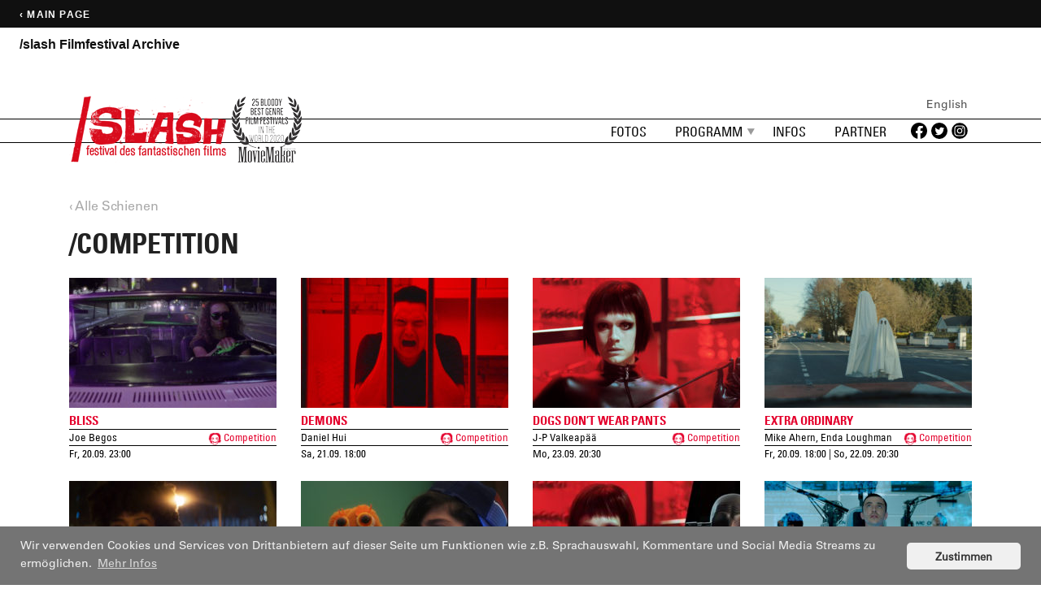

--- FILE ---
content_type: text/html; charset=UTF-8
request_url: https://2019.slashfilmfestival.com/programm-2019/competition/
body_size: 10118
content:
<!DOCTYPE html>
<html lang="de-DE" xmlns="http://www.w3.org/1999/xhtml" xmlns:fb="http://www.facebook.com/2008/fbml">
<head>
  <link rel="apple-touch-icon" href="icon.png">
<meta charset="UTF-8" />
<meta name="msvalidate.01" content="209BD2B533B132E77C21CB308A79D9B6" />
<meta name="viewport" content="width=device-width, initial-scale=1">
<title>/COMPETITION | /slash Filmfestival 2019</title>
<link rel="pingback" href="https://2019.slashfilmfestival.com/xmlrpc.php" />
<meta property="fb:admins" content="522639852">
<style>
  .cc-window {
  opacity: 1;
  transition: opacity 1s ease
}

.cc-window.cc-invisible {
  opacity: 0
}

.cc-animate.cc-revoke {
  transition: transform 1s ease
}

.cc-animate.cc-revoke.cc-top {
  transform: translateY(-2em)
}

.cc-animate.cc-revoke.cc-bottom {
  transform: translateY(2em)
}

.cc-animate.cc-revoke.cc-active.cc-bottom, .cc-animate.cc-revoke.cc-active.cc-top, .cc-revoke:hover {
  transform: translateY(0)
}

.cc-grower {
  max-height: 0;
  overflow: hidden;
  transition: max-height 1s
}

.cc-link, .cc-revoke:hover {
  text-decoration: underline
}

.cc-revoke, .cc-window {
  position: fixed;
  overflow: hidden;
  box-sizing: border-box;
  font-size: 14px;
  line-height: 1.4em;
  display: -ms-flexbox;
  display: flex;
  -ms-flex-wrap: nowrap;
  flex-wrap: nowrap;
  z-index: 9999
}

.cc-window.cc-static {
  position: static
}

.cc-window.cc-floating {
  padding: 2em;
  max-width: 24em;
  -ms-flex-direction: column;
  flex-direction: column
}

.cc-window.cc-banner {
  padding: 1em 1.8em;
  width: 100%;
  -ms-flex-direction: row;
  flex-direction: row
}

.cc-revoke {
  padding: .5em
}

.cc-header {
  font-size: 18px;
  font-weight: 700
}

.cc-btn, .cc-close, .cc-link, .cc-revoke {
  cursor: pointer
}

.cc-link {
  opacity: .8;
  display: inline-block;
  padding: .2em
}

.cc-link:hover {
  opacity: 1
}

.cc-link:active, .cc-link:visited {
  color: initial
}

.cc-btn {
  display: block;
  padding: .4em .8em;
  font-size: .9em;
  font-weight: 700;
  border-width: 2px;
  border-style: solid;
  text-align: center;
  white-space: nowrap
}

.cc-banner .cc-btn:last-child {
  min-width: 140px
}

.cc-highlight .cc-btn:first-child {
  background-color: transparent;
  border-color: transparent
}

.cc-highlight .cc-btn:first-child:focus, .cc-highlight .cc-btn:first-child:hover {
  background-color: transparent;
  text-decoration: underline
}

.cc-close {
  display: block;
  position: absolute;
  top: .5em;
  right: .5em;
  font-size: 1.6em;
  opacity: .9;
  line-height: .75
}

.cc-close:focus, .cc-close:hover {
  opacity: 1
}

.cc-revoke.cc-top {
  top: 0;
  left: 3em;
  border-bottom-left-radius: .5em;
  border-bottom-right-radius: .5em
}

.cc-revoke.cc-bottom {
  bottom: 0;
  left: 3em;
  border-top-left-radius: .5em;
  border-top-right-radius: .5em
}

.cc-revoke.cc-left {
  left: 3em;
  right: unset
}

.cc-revoke.cc-right {
  right: 3em;
  left: unset
}

.cc-top {
  top: 1em
}

.cc-left {
  left: 1em
}

.cc-right {
  right: 1em
}

.cc-bottom {
  bottom: 1em
}

.cc-floating>.cc-link {
  margin-bottom: 1em
}

.cc-floating .cc-message {
  display: block;
  margin-bottom: 1em
}

.cc-window.cc-floating .cc-compliance {
  -ms-flex: 1;
  flex: 1
}

.cc-window.cc-banner {
  -ms-flex-align: center;
  align-items: center
}

.cc-banner.cc-top {
  left: 0;
  right: 0;
  top: 0
}

.cc-banner.cc-bottom {
  left: 0;
  right: 0;
  bottom: 0
}

.cc-banner .cc-message {
  -ms-flex: 1;
  flex: 1
}

.cc-compliance {
  display: -ms-flexbox;
  display: flex;
  -ms-flex-align: center;
  align-items: center;
  -ms-flex-line-pack: justify;
  align-content: space-between
}

.cc-compliance>.cc-btn {
  -ms-flex: 1;
  flex: 1
}

.cc-btn+.cc-btn {
  margin-left: .5em
}

@media print {
  .cc-revoke, .cc-window {
    display: none
  }
}

@media screen and (max-width:900px) {
  .cc-btn {
    white-space: normal
  }
}

@media screen and (max-width:414px) and (orientation:portrait), screen and (max-width:736px) and (orientation:landscape) {
  .cc-window.cc-top {
    top: 0
  }
  .cc-window.cc-bottom {
    bottom: 0
  }
  .cc-window.cc-banner, .cc-window.cc-left, .cc-window.cc-right {
    left: 0;
    right: 0
  }
  .cc-window.cc-banner {
    -ms-flex-direction: column;
    flex-direction: column
  }
  .cc-window.cc-banner .cc-compliance {
    -ms-flex: 1;
    flex: 1
  }
  .cc-window.cc-floating {
    max-width: none
  }
  .cc-window .cc-message {
    margin-bottom: 1em
  }
  .cc-window.cc-banner {
    -ms-flex-align: unset;
    align-items: unset
  }
}

.cc-floating.cc-theme-classic {
  padding: 1.2em;
  border-radius: 5px
}

.cc-floating.cc-type-info.cc-theme-classic .cc-compliance {
  text-align: center;
  display: inline;
  -ms-flex: none;
  flex: none
}

.cc-theme-classic .cc-btn {
  border-radius: 5px
}

.cc-theme-classic .cc-btn:last-child {
  min-width: 140px
}

.cc-floating.cc-type-info.cc-theme-classic .cc-btn {
  display: inline-block
}

.cc-theme-edgeless.cc-window {
  padding: 0
}

.cc-floating.cc-theme-edgeless .cc-message {
  margin: 2em 2em 1.5em
}

.cc-banner.cc-theme-edgeless .cc-btn {
  margin: 0;
  padding: .8em 1.8em;
  height: 100%
}

.cc-banner.cc-theme-edgeless .cc-message {
  margin-left: 1em
}

.cc-floating.cc-theme-edgeless .cc-btn+.cc-btn {
  margin-left: 0
}
.cc-dismiss {
  text-decoration: none;
}
.cc-dismiss:hover {
  text-decoration: none;
}
</style>
<script src="https://2019.slashfilmfestival.com/wp-content/themes/slasher2019/javascripts/cookie.js"></script>
<script>
window.addEventListener("load", function(){
window.cookieconsent.initialise({
  "palette": {
    "popup": {
      "background": "#747474",
      "text": "#f0f0f0"
    },
    "button": {
      "background": "#f0f0f0",
      "text": "#333"
    }
  },
  "theme": "classic",
  "content": {
    "message": "Wir verwenden Cookies und Services von Drittanbietern auf dieser Seite um Funktionen wie z.B. Sprachauswahl, Kommentare und Social Media Streams zu ermöglichen.",
    "dismiss": "Zustimmen",
    "link": "Mehr Infos",
    "href": "/datenschutz/"
  }
})});
</script>

<!-- This site is optimized with the Yoast SEO plugin v13.1 - https://yoast.com/wordpress/plugins/seo/ -->
<meta name="robots" content="max-snippet:-1, max-image-preview:large, max-video-preview:-1"/>
<link rel="canonical" href="https://2019.slashfilmfestival.com/programm-2019/competition/" />
<meta property="og:locale" content="de_DE" />
<meta property="og:locale:alternate" content="en_US" />
<meta property="og:type" content="article" />
<meta property="og:title" content="/COMPETITION | /slash Filmfestival 2019" />
<meta property="og:url" content="https://2019.slashfilmfestival.com/programm-2019/competition/" />
<meta property="og:site_name" content="/slash Filmfestival 2019" />
<script type='application/ld+json' class='yoast-schema-graph yoast-schema-graph--main'>{"@context":"https://schema.org","@graph":[{"@type":"WebSite","@id":"https://2019.slashfilmfestival.com/#website","url":"https://2019.slashfilmfestival.com/","name":"/slash Filmfestival 2019","inLanguage":"de-DE","description":"19.\u201329.09.2019","potentialAction":{"@type":"SearchAction","target":"https://2019.slashfilmfestival.com/?s={search_term_string}","query-input":"required name=search_term_string"}},{"@type":"WebPage","@id":"https://2019.slashfilmfestival.com/programm-2019/competition/#webpage","url":"https://2019.slashfilmfestival.com/programm-2019/competition/","name":"/COMPETITION | /slash Filmfestival 2019","isPartOf":{"@id":"https://2019.slashfilmfestival.com/#website"},"inLanguage":"de-DE","datePublished":"2018-09-02T21:52:39+00:00","dateModified":"2019-09-01T23:56:50+00:00"}]}</script>
<!-- / Yoast SEO plugin. -->

<link rel='dns-prefetch' href='//ajax.googleapis.com' />
<link rel='dns-prefetch' href='//s.w.org' />
		<script type="text/javascript">
			window._wpemojiSettings = {"baseUrl":"https:\/\/s.w.org\/images\/core\/emoji\/12.0.0-1\/72x72\/","ext":".png","svgUrl":"https:\/\/s.w.org\/images\/core\/emoji\/12.0.0-1\/svg\/","svgExt":".svg","source":{"concatemoji":"https:\/\/2019.slashfilmfestival.com\/wp-includes\/js\/wp-emoji-release.min.js?ver=5.2.5"}};
			!function(a,b,c){function d(a,b){var c=String.fromCharCode;l.clearRect(0,0,k.width,k.height),l.fillText(c.apply(this,a),0,0);var d=k.toDataURL();l.clearRect(0,0,k.width,k.height),l.fillText(c.apply(this,b),0,0);var e=k.toDataURL();return d===e}function e(a){var b;if(!l||!l.fillText)return!1;switch(l.textBaseline="top",l.font="600 32px Arial",a){case"flag":return!(b=d([55356,56826,55356,56819],[55356,56826,8203,55356,56819]))&&(b=d([55356,57332,56128,56423,56128,56418,56128,56421,56128,56430,56128,56423,56128,56447],[55356,57332,8203,56128,56423,8203,56128,56418,8203,56128,56421,8203,56128,56430,8203,56128,56423,8203,56128,56447]),!b);case"emoji":return b=d([55357,56424,55356,57342,8205,55358,56605,8205,55357,56424,55356,57340],[55357,56424,55356,57342,8203,55358,56605,8203,55357,56424,55356,57340]),!b}return!1}function f(a){var c=b.createElement("script");c.src=a,c.defer=c.type="text/javascript",b.getElementsByTagName("head")[0].appendChild(c)}var g,h,i,j,k=b.createElement("canvas"),l=k.getContext&&k.getContext("2d");for(j=Array("flag","emoji"),c.supports={everything:!0,everythingExceptFlag:!0},i=0;i<j.length;i++)c.supports[j[i]]=e(j[i]),c.supports.everything=c.supports.everything&&c.supports[j[i]],"flag"!==j[i]&&(c.supports.everythingExceptFlag=c.supports.everythingExceptFlag&&c.supports[j[i]]);c.supports.everythingExceptFlag=c.supports.everythingExceptFlag&&!c.supports.flag,c.DOMReady=!1,c.readyCallback=function(){c.DOMReady=!0},c.supports.everything||(h=function(){c.readyCallback()},b.addEventListener?(b.addEventListener("DOMContentLoaded",h,!1),a.addEventListener("load",h,!1)):(a.attachEvent("onload",h),b.attachEvent("onreadystatechange",function(){"complete"===b.readyState&&c.readyCallback()})),g=c.source||{},g.concatemoji?f(g.concatemoji):g.wpemoji&&g.twemoji&&(f(g.twemoji),f(g.wpemoji)))}(window,document,window._wpemojiSettings);
		</script>
		<style type="text/css">
img.wp-smiley,
img.emoji {
	display: inline !important;
	border: none !important;
	box-shadow: none !important;
	height: 1em !important;
	width: 1em !important;
	margin: 0 .07em !important;
	vertical-align: -0.1em !important;
	background: none !important;
	padding: 0 !important;
}
</style>
	<link rel='stylesheet' id='mailchimpSF_main_css-css'  href='https://2019.slashfilmfestival.com/?mcsf_action=main_css&#038;ver=5.2.5' type='text/css' media='all' />
<!--[if IE]>
<link rel='stylesheet' id='mailchimpSF_ie_css-css'  href='https://2019.slashfilmfestival.com/wp-content/plugins/mailchimp/css/ie.css?ver=5.2.5' type='text/css' media='all' />
<![endif]-->
<link rel='stylesheet' id='wp-block-library-css'  href='https://2019.slashfilmfestival.com/wp-includes/css/dist/block-library/style.min.css?ver=5.2.5' type='text/css' media='all' />
<link rel='stylesheet' id='contact-form-7-css'  href='https://2019.slashfilmfestival.com/wp-content/plugins/contact-form-7/includes/css/styles.css?ver=5.1.6' type='text/css' media='all' />
<link rel='stylesheet' id='style-css'  href='https://2019.slashfilmfestival.com/wp-content/themes/slasher2019/style-1506068152.css?ver=1' type='text/css' media='all' />
<link rel='https://api.w.org/' href='https://2019.slashfilmfestival.com/wp-json/' />
<link rel="EditURI" type="application/rsd+xml" title="RSD" href="https://2019.slashfilmfestival.com/xmlrpc.php?rsd" />
<link rel="wlwmanifest" type="application/wlwmanifest+xml" href="https://2019.slashfilmfestival.com/wp-includes/wlwmanifest.xml" /> 
<meta name="generator" content="WordPress 5.2.5" />
<link rel='shortlink' href='https://2019.slashfilmfestival.com/?p=9983' />
<link rel="alternate" type="application/json+oembed" href="https://2019.slashfilmfestival.com/wp-json/oembed/1.0/embed?url=https%3A%2F%2F2019.slashfilmfestival.com%2Fprogramm-2019%2Fcompetition%2F" />
<link rel="alternate" type="text/xml+oembed" href="https://2019.slashfilmfestival.com/wp-json/oembed/1.0/embed?url=https%3A%2F%2F2019.slashfilmfestival.com%2Fprogramm-2019%2Fcompetition%2F&#038;format=xml" />
<link rel="alternate" href="https://2019.slashfilmfestival.com/programm-2019/competition/" hreflang="de" />
<link rel="alternate" href="https://2019.slashfilmfestival.com/en/films-2019/competition/" hreflang="en" />
<style type="text/css">
.no-js .native-lazyload-js-fallback {
	display: none;
}
</style>
		</head>

<body class="page-template page-template-section-competition page-template-section-competition-php page page-id-9983 page-child parent-pageid-8915">
  <style type="text/css">
@charset "UTF-8";
.HeaderBanner {
  color: #101010;
  background-color: #fff;
  padding: 10px 24px;
  font-family: 'Helvetica Neue', Helvetica, Arial, sans-serif;
  line-height: 1.4;
  text-align: left; }
  .HeaderBanner a {
    display: inline-block;
    color: #101010;
    text-decoration: none; }

.HeaderBanner--return {
  background-color: #101010;
  padding: 6px 24px; }
  .HeaderBanner--return a  {
    color: #fff; }

.Title {
  margin: 0;
  margin-right: 12px;
  /*float: left;*/
  font-size: 16px;
  font-weight: bold;
  display: inline-block; }

.Navigation {
  list-style-type: none;
  padding: 0;
  margin: 0;
  display: inline-block;
  display: none; }
  @media screen and (min-width: 860px) {
    .Navigation {
      display: inline-block; } }
  .Navigation li {
    margin: 0;
    display: inline-block;
    margin-right: 12px; }
  .Navigation a {
    font-size: 14px;
    font-weight: normal;
    text-decoration: none;
    border-bottom: 3px solid transparent; }
    .Navigation a:hover {
      border-bottom-color: #a6a6a6; }

a.BackToNow {
  font-weight: bold;
  font-size: 12px;
  color: #fff;
  text-transform: uppercase;
  letter-spacing: 0.1em; }
  a.BackToNow:hover {
    color: #fff; }
</style>
  <div class="HeaderBanner HeaderBanner--return clearfix">
    <div class="l-Content">
      <a href="http://slashfilmfestival.com/en/" class="BackToNow">&lsaquo; Main page</a>
    </div>
  </div>
  <div class="HeaderBanner clearfix">
    <div class="l-Content">
      <div class="Title">
        <a href="http://archive.slashfilmfestival.com/">
          /slash Filmfestival Archive
        </a>
      </div>
    </div>
  </div>
  <div class="outer-wrapper outer-wrapper--menu">
  <div class="wrapper">
    <div class="container-fluid">
      <div id="header" class="clearfix">
                <div id="site-title">
        <a href="https://2019.slashfilmfestival.com/" title="/slash Filmfestival 2019" rel="home"><img class="siteLogo" src="https://2019.slashfilmfestival.com/wp-content/themes/slasher2019/images/slash-red-nodate-2020.png" width="196" height="83" srcset="https://2019.slashfilmfestival.com/wp-content/themes/slasher2019/images/slash-red-nodate-2020@2x.png 2x"alt="/slash Filmfestival" /></a>
                <img class="moviemaker-laurels" src="https://2019.slashfilmfestival.com/wp-content/themes/slasher2019/images/moviemaker-laurels.png" srcset="https://2019.slashfilmfestival.com/wp-content/themes/slasher2019/images/moviemaker-laurels@2x.png 2x" width="86" alt="Moviemaker Magazines’s 25 Bloody Best Genre Film Festivals in the World Laurels">
        </div>
        <div class="row hidden-desktop">
          <div class="col-xs-6">
                                                    <a href="http://eepurl.com/dv3pVD" target="_blank" class="cart">
                Newsletter
                            </a>
                      </div>
          <div class="col-xs-6">
            <a href="#" class="menu-link">
                            Menü
                          </a>
            </div>
        </div>

        <div id="navigation" class="navigation-primary navigation--desktop hidden-mobile">
          <div class="skip-link screen-reader-text"><a href="#content" title="Skip to content">Skip to content</a></div>
                    <div class="menu-header"><ul id="menu-slash-2018" class="menu"><li id="menu-item-13812" class="menu-item menu-item-type-taxonomy menu-item-object-category menu-item-13812"><a href="https://2019.slashfilmfestival.com/category/fotos/">Fotos</a></li>
<li id="menu-item-10053" class="menu-item menu-item-type-post_type menu-item-object-page current-page-ancestor menu-item-has-children menu-item-10053"><a href="https://2019.slashfilmfestival.com/programm-2019/">Programm</a>
<ul class="sub-menu">
	<li id="menu-item-10078" class="menu-item menu-item-type-post_type menu-item-object-page current-page-ancestor menu-item-10078"><a href="https://2019.slashfilmfestival.com/programm-2019/">Filme A–Z</a></li>
	<li id="menu-item-10077" class="menu-item menu-item-type-post_type menu-item-object-page menu-item-10077"><a href="https://2019.slashfilmfestival.com/programm-2019/filme-nach-tagen/">Filme nach Tagen</a></li>
	<li id="menu-item-10075" class="menu-item menu-item-type-post_type menu-item-object-page menu-item-10075"><a href="https://2019.slashfilmfestival.com/rahmenprogramm/">Rahmenprogramm</a></li>
	<li id="menu-item-10097" class="menu-item menu-item-type-post_type menu-item-object-page menu-item-10097"><a href="https://2019.slashfilmfestival.com/programm-2019/uebersichtsplan/">Übersichtsplan</a></li>
	<li id="menu-item-10081" class="menu-item menu-item-type-post_type menu-item-object-page menu-item-10081"><a href="https://2019.slashfilmfestival.com/schienen/">Schienen</a></li>
	<li id="menu-item-14143" class="menu-item menu-item-type-post_type menu-item-object-page menu-item-14143"><a href="https://2019.slashfilmfestival.com/programm-2019/loves-female-terror/">/♥ Female Terror</a></li>
	<li id="menu-item-10083" class="menu-item menu-item-type-post_type menu-item-object-page menu-item-10083"><a href="https://2019.slashfilmfestival.com/programm-2019/the-competition-jury/">/COMPETITION Jury</a></li>
	<li id="menu-item-13356" class="menu-item menu-item-type-post_type menu-item-object-page menu-item-13356"><a href="https://2019.slashfilmfestival.com/programm-2019/gaeste/">Gäste</a></li>
	<li id="menu-item-12836" class="menu-item menu-item-type-post_type menu-item-object-post menu-item-12836"><a href="https://2019.slashfilmfestival.com/2019/07/slash-2019-festivaltrailer/">Trailer</a></li>
	<li id="menu-item-13304" class="menu-item menu-item-type-post_type menu-item-object-page menu-item-13304"><a href="https://2019.slashfilmfestival.com/programmtrailer/">Programmtrailer</a></li>
</ul>
</li>
<li id="menu-item-10146" class="menu-item menu-item-type-post_type menu-item-object-page menu-item-10146"><a href="https://2019.slashfilmfestival.com/infos/">Infos</a></li>
<li id="menu-item-10073" class="menu-item menu-item-type-post_type menu-item-object-page menu-item-10073"><a href="https://2019.slashfilmfestival.com/partner/">Partner</a></li>
</ul></div>          <div class="socialIcons">
            <a class="socialIcon" href="http://www.facebook.com/slashfilmfestival">
<svg id="Ebene_1" xmlns="http://www.w3.org/2000/svg" viewBox="0 0 1024 1024"><style>.st0{fill:#fff}</style><path d="M1024 512C1024 229.2 794.8 0 512 0S0 229.2 0 512c0 255.6 187.2 467.4 432 505.8V660H302V512h130V399.2C432 270.9 508.4 200 625.4 200c56 0 114.6 10 114.6 10v126h-64.6c-63.6 0-83.4 39.5-83.4 80v96h142l-22.7 148H592v357.8c244.8-38.4 432-250.2 432-505.8z"/><path class="st0" d="M711.3 660L734 512H592v-96c0-40.5 19.8-80 83.4-80H740V210s-58.6-10-114.6-10c-117 0-193.4 70.9-193.4 199.2V512H302v148h130v357.8c26.1 4.1 52.8 6.2 80 6.2s53.9-2.1 80-6.2V660h119.3z"/></svg>

              
            </a>
            <a class="socialIcon" href="http://twitter.com/slashfilmfest">
              <svg xmlns="http://www.w3.org/2000/svg" viewBox="0 0 400 400"><style>.st0{fill:#fff}</style><circle cx="200" cy="200" r="200" id="Dark_Blue"/><path class="st0" d="M163.4 305.5c88.7 0 137.2-73.5 137.2-137.2 0-2.1 0-4.2-.1-6.2 9.4-6.8 17.6-15.3 24.1-25-8.6 3.8-17.9 6.4-27.7 7.6 10-6 17.6-15.4 21.2-26.7-9.3 5.5-19.6 9.5-30.6 11.7-8.8-9.4-21.3-15.2-35.2-15.2-26.6 0-48.2 21.6-48.2 48.2 0 3.8.4 7.5 1.3 11-40.1-2-75.6-21.2-99.4-50.4-4.1 7.1-6.5 15.4-6.5 24.2 0 16.7 8.5 31.5 21.5 40.1-7.9-.2-15.3-2.4-21.8-6v.6c0 23.4 16.6 42.8 38.7 47.3-4 1.1-8.3 1.7-12.7 1.7-3.1 0-6.1-.3-9.1-.9 6.1 19.2 23.9 33.1 45 33.5-16.5 12.9-37.3 20.6-59.9 20.6-3.9 0-7.7-.2-11.5-.7 21.1 13.8 46.5 21.8 73.7 21.8" id="Logo__x2014__FIXED"/></svg>
            </a>
            <a class="socialIcon" href="https://www.instagram.com/slashfilmfest/">
<svg id="Logo" xmlns="http://www.w3.org/2000/svg" viewBox="0 0 512 512"><style>.st0{fill:#fff}</style><circle cx="256" cy="256" r="251.9"/><path class="st0" d="M256 117.7c45 0 50.4.2 68.2 1 16.4.8 25.4 3.5 31.3 5.8 7.9 3.1 13.5 6.7 19.4 12.6 5.9 5.9 9.6 11.5 12.6 19.4 2.3 5.9 5.1 14.9 5.8 31.3.8 17.8 1 23.1 1 68.2s-.2 50.4-1 68.2c-.8 16.4-3.5 25.4-5.8 31.3-3.1 7.9-6.7 13.5-12.6 19.4-5.9 5.9-11.5 9.6-19.4 12.6-5.9 2.3-14.9 5.1-31.3 5.8-17.8.8-23.1 1-68.2 1s-50.4-.2-68.2-1c-16.4-.8-25.4-3.5-31.3-5.8-7.9-3.1-13.5-6.7-19.4-12.6-5.9-5.9-9.6-11.5-12.6-19.4-2.3-5.9-5.1-14.9-5.8-31.3-.8-17.8-1-23.1-1-68.2s.2-50.4 1-68.2c.8-16.4 3.5-25.4 5.8-31.3 3.1-7.9 6.7-13.5 12.6-19.4 5.9-5.9 11.5-9.6 19.4-12.6 5.9-2.3 14.9-5.1 31.3-5.8 17.8-.8 23.2-1 68.2-1m0-30.4c-45.8 0-51.5.2-69.5 1s-30.2 3.7-40.9 7.8c-11.1 4.3-20.5 10.1-29.9 19.5-9.4 9.4-15.1 18.8-19.5 29.9-4.2 10.7-7 23-7.8 40.9-.8 18-1 23.7-1 69.5s.2 51.5 1 69.5 3.7 30.2 7.8 40.9c4.3 11.1 10.1 20.5 19.5 29.9 9.4 9.4 18.8 15.1 29.9 19.5 10.7 4.2 23 7 40.9 7.8 18 .8 23.7 1 69.5 1s51.5-.2 69.5-1 30.2-3.7 40.9-7.8c11.1-4.3 20.5-10.1 29.9-19.5 9.4-9.4 15.1-18.8 19.5-29.9 4.2-10.7 7-23 7.8-40.9.8-18 1-23.7 1-69.5s-.2-51.5-1-69.5-3.7-30.2-7.8-40.9c-4.3-11.1-10.1-20.5-19.5-29.9-9.4-9.4-18.8-15.1-29.9-19.5-10.7-4.2-23-7-40.9-7.8-18-.8-23.7-1-69.5-1z"/><path class="st0" d="M256 169.4c-47.8 0-86.6 38.8-86.6 86.6s38.8 86.6 86.6 86.6 86.6-38.8 86.6-86.6-38.8-86.6-86.6-86.6zm0 142.8c-31 0-56.2-25.2-56.2-56.2s25.2-56.2 56.2-56.2c31 0 56.2 25.2 56.2 56.2S287 312.2 256 312.2z"/><circle class="st0" cx="346" cy="166" r="20.2"/></svg>
              
              
              
            </a>
          </div>
                  </div><!-- #navigation -->
        <div class="header-widget" role="complementary">
          <div class="language-switcher"><ul>
	<li class="lang-item lang-item-11 lang-item-en lang-item-first"><a lang="en-US" hreflang="en-US" href="https://2019.slashfilmfestival.com/en/films-2019/competition/">English</a></li>
</ul>
</div>        </div>
                                  </div><!-- #header -->
    </div>
  </div>
</div>
<div class="wrapper wrapper-navigation--mobile hidden-desktop">
  <div class="container-fluid">
    <div class="navigation-primary navigation--mobile ">
      <div class="skip-link screen-reader-text"><a href="#content" title="Skip to content">Skip to content</a></div>
            <div class="menu-header"><ul id="menu-slash-2019" class="menu"><li class="menu-item menu-item-type-taxonomy menu-item-object-category menu-item-13812"><a href="https://2019.slashfilmfestival.com/category/fotos/">Fotos</a></li>
<li class="menu-item menu-item-type-post_type menu-item-object-page current-page-ancestor menu-item-has-children menu-item-10053"><a href="https://2019.slashfilmfestival.com/programm-2019/">Programm</a>
<ul class="sub-menu">
	<li class="menu-item menu-item-type-post_type menu-item-object-page current-page-ancestor menu-item-10078"><a href="https://2019.slashfilmfestival.com/programm-2019/">Filme A–Z</a></li>
	<li class="menu-item menu-item-type-post_type menu-item-object-page menu-item-10077"><a href="https://2019.slashfilmfestival.com/programm-2019/filme-nach-tagen/">Filme nach Tagen</a></li>
	<li class="menu-item menu-item-type-post_type menu-item-object-page menu-item-10075"><a href="https://2019.slashfilmfestival.com/rahmenprogramm/">Rahmenprogramm</a></li>
	<li class="menu-item menu-item-type-post_type menu-item-object-page menu-item-10097"><a href="https://2019.slashfilmfestival.com/programm-2019/uebersichtsplan/">Übersichtsplan</a></li>
	<li class="menu-item menu-item-type-post_type menu-item-object-page menu-item-10081"><a href="https://2019.slashfilmfestival.com/schienen/">Schienen</a></li>
	<li class="menu-item menu-item-type-post_type menu-item-object-page menu-item-14143"><a href="https://2019.slashfilmfestival.com/programm-2019/loves-female-terror/">/♥ Female Terror</a></li>
	<li class="menu-item menu-item-type-post_type menu-item-object-page menu-item-10083"><a href="https://2019.slashfilmfestival.com/programm-2019/the-competition-jury/">/COMPETITION Jury</a></li>
	<li class="menu-item menu-item-type-post_type menu-item-object-page menu-item-13356"><a href="https://2019.slashfilmfestival.com/programm-2019/gaeste/">Gäste</a></li>
	<li class="menu-item menu-item-type-post_type menu-item-object-post menu-item-12836"><a href="https://2019.slashfilmfestival.com/2019/07/slash-2019-festivaltrailer/">Trailer</a></li>
	<li class="menu-item menu-item-type-post_type menu-item-object-page menu-item-13304"><a href="https://2019.slashfilmfestival.com/programmtrailer/">Programmtrailer</a></li>
</ul>
</li>
<li class="menu-item menu-item-type-post_type menu-item-object-page menu-item-10146"><a href="https://2019.slashfilmfestival.com/infos/">Infos</a></li>
<li class="menu-item menu-item-type-post_type menu-item-object-page menu-item-10073"><a href="https://2019.slashfilmfestival.com/partner/">Partner</a></li>
</ul></div>      <div class="socialIcons">
        <a class="socialIcon" href="http://www.facebook.com/slashfilmfestival"><img alt="Facebook" title="/slash Filmfestival auf Facebook" src="https://2019.slashfilmfestival.com/wp-content/themes/slasher2019/images/thef.png"></a>
        <a class="socialIcon" href="http://twitter.com/slashfilmfest">
          <img alt="Twitter" title="/slash Filmfestival auf Twitter" src="https://2019.slashfilmfestival.com/wp-content/themes/slasher2019/images/thet.png">
        </a>
        <a class="socialIcon" href="https://www.instagram.com/slashfilmfest/"><img alt="Instagram" title="/slash Filmfestival auf Instagram" src="https://2019.slashfilmfestival.com/wp-content/themes/slasher2019/images/thei.png"></a>
      </div>
          </div>
  </div>
</div>
        <!-- #navigation -->
<div id="wrapper">
  <div class="container-fluid hfeed">
    <div class="clear"></div>
    <div id="main">
      
    <div id="container">
      <div id="content" role="main" class="film--competition">
        <p>
                    <a class="link--nounderline"href="/programm-2019/schienen/">&lsaquo; Alle Schienen</a>
                  </p>
        <h1 class="page-title entry-title">
          /COMPETITION        </h1>
                <div class="block-grid-xs-1 block-grid-sm-2 block-grid-md-3 block-grid-lg-4">
                  <div>
<a href="https://2019.slashfilmfestival.com/programm-2019/bliss/" class="grid-item grid-item--block">
  <div class="grid-thumbnail">
        <img width="255" height="160" src="https://2019.slashfilmfestival.com/wp-content/plugins/native-lazyload/assets/images/placeholder.svg" class="attachment-grid size-grid wp-post-image native-lazyload-js-fallback" alt="" loading="lazy" data-src="https://2019.slashfilmfestival.com/wp-content/uploads/2019/08/mk_bliss-255x160.jpg" data-srcset="https://2019.slashfilmfestival.com/wp-content/uploads/2019/08/mk_bliss-255x160.jpg 255w, https://2019.slashfilmfestival.com/wp-content/uploads/2019/08/mk_bliss-510x320.jpg 510w, https://2019.slashfilmfestival.com/wp-content/uploads/2019/08/mk_bliss-350x220.jpg 350w, https://2019.slashfilmfestival.com/wp-content/uploads/2019/08/mk_bliss-525x330.jpg 525w, https://2019.slashfilmfestival.com/wp-content/uploads/2019/08/mk_bliss-700x440.jpg 700w" data-sizes="(max-width: 255px) 100vw, 255px" />          </div>
  <h4 class="grid-heading">
  Bliss  </h4>
    <p class="grid-meta">
    Joe Begos    <span class="section-tag section-tag-film--competition
">
    <img class="section-tag-icon" src="https://2019.slashfilmfestival.com/wp-content/themes/slasher2019/images/icons-2019/competition.png" alt="">
    Competition</span>

  </p>
    <p class="grid-date">
    Fr, 20.09. 23:00  </p>
</a>
</div>
                  <div>
<a href="https://2019.slashfilmfestival.com/programm-2019/demons/" class="grid-item grid-item--block">
  <div class="grid-thumbnail">
        <img width="255" height="160" src="https://2019.slashfilmfestival.com/wp-content/plugins/native-lazyload/assets/images/placeholder.svg" class="attachment-grid size-grid wp-post-image native-lazyload-js-fallback" alt="" loading="lazy" data-src="https://2019.slashfilmfestival.com/wp-content/uploads/2019/08/mk_demons_s03-255x160.jpg" data-srcset="https://2019.slashfilmfestival.com/wp-content/uploads/2019/08/mk_demons_s03-255x160.jpg 255w, https://2019.slashfilmfestival.com/wp-content/uploads/2019/08/mk_demons_s03-510x320.jpg 510w, https://2019.slashfilmfestival.com/wp-content/uploads/2019/08/mk_demons_s03-350x220.jpg 350w, https://2019.slashfilmfestival.com/wp-content/uploads/2019/08/mk_demons_s03-525x330.jpg 525w, https://2019.slashfilmfestival.com/wp-content/uploads/2019/08/mk_demons_s03-700x440.jpg 700w" data-sizes="(max-width: 255px) 100vw, 255px" />          </div>
  <h4 class="grid-heading">
  Demons  </h4>
    <p class="grid-meta">
    Daniel Hui    <span class="section-tag section-tag-film--competition
">
    <img class="section-tag-icon" src="https://2019.slashfilmfestival.com/wp-content/themes/slasher2019/images/icons-2019/competition.png" alt="">
    Competition</span>

  </p>
    <p class="grid-date">
    Sa, 21.09. 18:00  </p>
</a>
</div>
                  <div>
<a href="https://2019.slashfilmfestival.com/programm-2019/dogs-dont-wear-pants/" class="grid-item grid-item--block">
  <div class="grid-thumbnail">
        <img width="255" height="160" src="https://2019.slashfilmfestival.com/wp-content/plugins/native-lazyload/assets/images/placeholder.svg" class="attachment-grid size-grid wp-post-image native-lazyload-js-fallback" alt="" loading="lazy" data-src="https://2019.slashfilmfestival.com/wp-content/uploads/2019/08/mk_dogsdontwearpants_1_175x100mm_300dpi-255x160.jpg" data-srcset="https://2019.slashfilmfestival.com/wp-content/uploads/2019/08/mk_dogsdontwearpants_1_175x100mm_300dpi-255x160.jpg 255w, https://2019.slashfilmfestival.com/wp-content/uploads/2019/08/mk_dogsdontwearpants_1_175x100mm_300dpi-510x320.jpg 510w, https://2019.slashfilmfestival.com/wp-content/uploads/2019/08/mk_dogsdontwearpants_1_175x100mm_300dpi-350x220.jpg 350w, https://2019.slashfilmfestival.com/wp-content/uploads/2019/08/mk_dogsdontwearpants_1_175x100mm_300dpi-525x330.jpg 525w, https://2019.slashfilmfestival.com/wp-content/uploads/2019/08/mk_dogsdontwearpants_1_175x100mm_300dpi-700x440.jpg 700w" data-sizes="(max-width: 255px) 100vw, 255px" />          </div>
  <h4 class="grid-heading">
  Dogs Don’t Wear Pants  </h4>
    <p class="grid-meta">
    J-P Valkeapää    <span class="section-tag section-tag-film--competition
">
    <img class="section-tag-icon" src="https://2019.slashfilmfestival.com/wp-content/themes/slasher2019/images/icons-2019/competition.png" alt="">
    Competition</span>

  </p>
    <p class="grid-date">
    Mo, 23.09. 20:30  </p>
</a>
</div>
                                    <div>
<a href="https://2019.slashfilmfestival.com/programm-2019/extra-ordinary/" class="grid-item grid-item--block">
  <div class="grid-thumbnail">
        <img width="255" height="160" src="https://2019.slashfilmfestival.com/wp-content/plugins/native-lazyload/assets/images/placeholder.svg" class="attachment-grid size-grid wp-post-image native-lazyload-js-fallback" alt="" loading="lazy" data-src="https://2019.slashfilmfestival.com/wp-content/uploads/2019/08/mk_extraordinary_still_010-255x160.jpg" data-srcset="https://2019.slashfilmfestival.com/wp-content/uploads/2019/08/mk_extraordinary_still_010-255x160.jpg 255w, https://2019.slashfilmfestival.com/wp-content/uploads/2019/08/mk_extraordinary_still_010-510x320.jpg 510w, https://2019.slashfilmfestival.com/wp-content/uploads/2019/08/mk_extraordinary_still_010-350x220.jpg 350w, https://2019.slashfilmfestival.com/wp-content/uploads/2019/08/mk_extraordinary_still_010-525x330.jpg 525w, https://2019.slashfilmfestival.com/wp-content/uploads/2019/08/mk_extraordinary_still_010-700x440.jpg 700w" data-sizes="(max-width: 255px) 100vw, 255px" />          </div>
  <h4 class="grid-heading">
  Extra Ordinary  </h4>
    <p class="grid-meta">
    Mike Ahern, Enda Loughman    <span class="section-tag section-tag-film--competition
">
    <img class="section-tag-icon" src="https://2019.slashfilmfestival.com/wp-content/themes/slasher2019/images/icons-2019/competition.png" alt="">
    Competition</span>

  </p>
    <p class="grid-date">
    Fr, 20.09. 18:00 | So, 22.09. 20:30  </p>
</a>
</div>
                  <div>
<a href="https://2019.slashfilmfestival.com/programm-2019/fantastic-shorts-competition-chapter-1/" class="grid-item grid-item--block">
  <div class="grid-thumbnail">
        <img width="255" height="160" src="https://2019.slashfilmfestival.com/wp-content/plugins/native-lazyload/assets/images/placeholder.svg" class="attachment-grid size-grid wp-post-image native-lazyload-js-fallback" alt="" loading="lazy" data-src="https://2019.slashfilmfestival.com/wp-content/uploads/2019/09/swipe-255x160.jpg" data-srcset="https://2019.slashfilmfestival.com/wp-content/uploads/2019/09/swipe-255x160.jpg 255w, https://2019.slashfilmfestival.com/wp-content/uploads/2019/09/swipe-510x320.jpg 510w, https://2019.slashfilmfestival.com/wp-content/uploads/2019/09/swipe-350x220.jpg 350w, https://2019.slashfilmfestival.com/wp-content/uploads/2019/09/swipe-525x330.jpg 525w, https://2019.slashfilmfestival.com/wp-content/uploads/2019/09/swipe-700x440.jpg 700w" data-sizes="(max-width: 255px) 100vw, 255px" />          </div>
  <h4 class="grid-heading">
  FANTASTIC SHORTS COMPETITION CHAPTER 1  </h4>
    <p class="grid-date">
    Sa, 21.09. 18:30  </p>
</a>
</div>
                  <div>
<a href="https://2019.slashfilmfestival.com/programm-2019/fantastic-shorts-competition-chapter-2-2/" class="grid-item grid-item--block">
  <div class="grid-thumbnail">
        <img width="255" height="160" src="https://2019.slashfilmfestival.com/wp-content/plugins/native-lazyload/assets/images/placeholder.svg" class="attachment-grid size-grid wp-post-image native-lazyload-js-fallback" alt="" loading="lazy" data-src="https://2019.slashfilmfestival.com/wp-content/uploads/2019/09/ghostturd-255x160.jpg" data-srcset="https://2019.slashfilmfestival.com/wp-content/uploads/2019/09/ghostturd-255x160.jpg 255w, https://2019.slashfilmfestival.com/wp-content/uploads/2019/09/ghostturd-510x320.jpg 510w, https://2019.slashfilmfestival.com/wp-content/uploads/2019/09/ghostturd-350x220.jpg 350w, https://2019.slashfilmfestival.com/wp-content/uploads/2019/09/ghostturd-525x330.jpg 525w, https://2019.slashfilmfestival.com/wp-content/uploads/2019/09/ghostturd-700x440.jpg 700w" data-sizes="(max-width: 255px) 100vw, 255px" />          </div>
  <h4 class="grid-heading">
  FANTASTIC SHORTS COMPETITION CHAPTER 2  </h4>
    <p class="grid-date">
    So, 22.09. 21:00  </p>
</a>
</div>
                  <div>
<a href="https://2019.slashfilmfestival.com/programm-2019/gewinner-wettbewerb/" class="grid-item grid-item--block">
  <div class="grid-thumbnail">
        <img width="255" height="160" src="https://2019.slashfilmfestival.com/wp-content/plugins/native-lazyload/assets/images/placeholder.svg" class="attachment-grid size-grid wp-post-image native-lazyload-js-fallback" alt="" loading="lazy" data-src="https://2019.slashfilmfestival.com/wp-content/uploads/2019/09/competition-winner-2019-2-255x160.jpg" data-srcset="https://2019.slashfilmfestival.com/wp-content/uploads/2019/09/competition-winner-2019-2-255x160.jpg 255w, https://2019.slashfilmfestival.com/wp-content/uploads/2019/09/competition-winner-2019-2-510x320.jpg 510w, https://2019.slashfilmfestival.com/wp-content/uploads/2019/09/competition-winner-2019-2-350x220.jpg 350w, https://2019.slashfilmfestival.com/wp-content/uploads/2019/09/competition-winner-2019-2-525x330.jpg 525w, https://2019.slashfilmfestival.com/wp-content/uploads/2019/09/competition-winner-2019-2-700x440.jpg 700w" data-sizes="(max-width: 255px) 100vw, 255px" />          </div>
  <h4 class="grid-heading">
  Gewinner Wettbewerb: Dogs Don’t Wear Pants, Avarya  </h4>
    <p class="grid-meta">
    J-P Valkeapää    <span class="section-tag section-tag-film--competition
">
    <img class="section-tag-icon" src="https://2019.slashfilmfestival.com/wp-content/themes/slasher2019/images/icons-2019/competition.png" alt="">
    Competition</span>

  </p>
    <p class="grid-date">
    So, 29.09. 21:00  </p>
</a>
</div>
                  <div>
<a href="https://2019.slashfilmfestival.com/programm-2019/his-masters-voice/" class="grid-item grid-item--block">
  <div class="grid-thumbnail">
        <img width="255" height="160" src="https://2019.slashfilmfestival.com/wp-content/plugins/native-lazyload/assets/images/placeholder.svg" class="attachment-grid size-grid wp-post-image native-lazyload-js-fallback" alt="" loading="lazy" data-src="https://2019.slashfilmfestival.com/wp-content/uploads/2019/08/mk_his_masters_voice_az_ur_hangja_0096779-255x160.jpg" data-srcset="https://2019.slashfilmfestival.com/wp-content/uploads/2019/08/mk_his_masters_voice_az_ur_hangja_0096779-255x160.jpg 255w, https://2019.slashfilmfestival.com/wp-content/uploads/2019/08/mk_his_masters_voice_az_ur_hangja_0096779-510x320.jpg 510w, https://2019.slashfilmfestival.com/wp-content/uploads/2019/08/mk_his_masters_voice_az_ur_hangja_0096779-350x220.jpg 350w, https://2019.slashfilmfestival.com/wp-content/uploads/2019/08/mk_his_masters_voice_az_ur_hangja_0096779-525x330.jpg 525w, https://2019.slashfilmfestival.com/wp-content/uploads/2019/08/mk_his_masters_voice_az_ur_hangja_0096779-700x440.jpg 700w" data-sizes="(max-width: 255px) 100vw, 255px" />          </div>
  <h4 class="grid-heading">
  His Master&#8217;s Voice  </h4>
    <p class="grid-meta">
    György Pálfi    <span class="section-tag section-tag-film--competition
">
    <img class="section-tag-icon" src="https://2019.slashfilmfestival.com/wp-content/themes/slasher2019/images/icons-2019/competition.png" alt="">
    Competition</span>

  </p>
    <p class="grid-date">
    Do, 26.09. 20:30  </p>
</a>
</div>
                  <div>
<a href="https://2019.slashfilmfestival.com/programm-2019/something-else/" class="grid-item grid-item--block">
  <div class="grid-thumbnail">
        <img width="255" height="160" src="https://2019.slashfilmfestival.com/wp-content/plugins/native-lazyload/assets/images/placeholder.svg" class="attachment-grid size-grid wp-post-image native-lazyload-js-fallback" alt="" loading="lazy" data-src="https://2019.slashfilmfestival.com/wp-content/uploads/2019/08/mk_something-else_04_christianstella-255x160.jpg" data-srcset="https://2019.slashfilmfestival.com/wp-content/uploads/2019/08/mk_something-else_04_christianstella-255x160.jpg 255w, https://2019.slashfilmfestival.com/wp-content/uploads/2019/08/mk_something-else_04_christianstella-510x320.jpg 510w, https://2019.slashfilmfestival.com/wp-content/uploads/2019/08/mk_something-else_04_christianstella-350x220.jpg 350w, https://2019.slashfilmfestival.com/wp-content/uploads/2019/08/mk_something-else_04_christianstella-525x330.jpg 525w, https://2019.slashfilmfestival.com/wp-content/uploads/2019/08/mk_something-else_04_christianstella-700x440.jpg 700w" data-sizes="(max-width: 255px) 100vw, 255px" />          </div>
  <h4 class="grid-heading">
  Something Else  </h4>
    <p class="grid-meta">
    Jeremy Gardner, Christian Stella    <span class="section-tag section-tag-film--competition
">
    <img class="section-tag-icon" src="https://2019.slashfilmfestival.com/wp-content/themes/slasher2019/images/icons-2019/competition.png" alt="">
    Competition</span>

  </p>
    <p class="grid-date">
    Sa, 21.09. 20:30  </p>
</a>
</div>
                  <div>
<a href="https://2019.slashfilmfestival.com/programm-2019/sword-of-god/" class="grid-item grid-item--block">
  <div class="grid-thumbnail">
        <img width="255" height="160" src="https://2019.slashfilmfestival.com/wp-content/plugins/native-lazyload/assets/images/placeholder.svg" class="attachment-grid size-grid wp-post-image native-lazyload-js-fallback" alt="" loading="lazy" data-src="https://2019.slashfilmfestival.com/wp-content/uploads/2019/08/mk_swordofgod_03-255x160.jpg" data-srcset="https://2019.slashfilmfestival.com/wp-content/uploads/2019/08/mk_swordofgod_03-255x160.jpg 255w, https://2019.slashfilmfestival.com/wp-content/uploads/2019/08/mk_swordofgod_03-510x320.jpg 510w, https://2019.slashfilmfestival.com/wp-content/uploads/2019/08/mk_swordofgod_03-350x220.jpg 350w, https://2019.slashfilmfestival.com/wp-content/uploads/2019/08/mk_swordofgod_03-525x330.jpg 525w, https://2019.slashfilmfestival.com/wp-content/uploads/2019/08/mk_swordofgod_03-700x440.jpg 700w" data-sizes="(max-width: 255px) 100vw, 255px" />          </div>
  <h4 class="grid-heading">
  Sword of God  </h4>
    <p class="grid-meta">
    Bartosz Konopka    <span class="section-tag section-tag-film--competition
">
    <img class="section-tag-icon" src="https://2019.slashfilmfestival.com/wp-content/themes/slasher2019/images/icons-2019/competition.png" alt="">
    Competition</span>

  </p>
    <p class="grid-date">
    Mi, 25.09. 20:30  </p>
</a>
</div>
                  <div>
<a href="https://2019.slashfilmfestival.com/programm-2019/the-fathers-shadow/" class="grid-item grid-item--block">
  <div class="grid-thumbnail">
        <img width="255" height="160" src="https://2019.slashfilmfestival.com/wp-content/plugins/native-lazyload/assets/images/placeholder.svg" class="attachment-grid size-grid wp-post-image native-lazyload-js-fallback" alt="" loading="lazy" data-src="https://2019.slashfilmfestival.com/wp-content/uploads/2019/08/mk_the-fathers-shadow_subcut_02-255x160.jpg" data-srcset="https://2019.slashfilmfestival.com/wp-content/uploads/2019/08/mk_the-fathers-shadow_subcut_02-255x160.jpg 255w, https://2019.slashfilmfestival.com/wp-content/uploads/2019/08/mk_the-fathers-shadow_subcut_02-510x320.jpg 510w, https://2019.slashfilmfestival.com/wp-content/uploads/2019/08/mk_the-fathers-shadow_subcut_02-350x220.jpg 350w, https://2019.slashfilmfestival.com/wp-content/uploads/2019/08/mk_the-fathers-shadow_subcut_02-525x330.jpg 525w, https://2019.slashfilmfestival.com/wp-content/uploads/2019/08/mk_the-fathers-shadow_subcut_02-700x440.jpg 700w" data-sizes="(max-width: 255px) 100vw, 255px" />          </div>
  <h4 class="grid-heading">
  The Father’s Shadow  </h4>
    <p class="grid-meta">
    Gabriela Amaral Almeida    <span class="section-tag section-tag-film--competition
">
    <img class="section-tag-icon" src="https://2019.slashfilmfestival.com/wp-content/themes/slasher2019/images/icons-2019/competition.png" alt="">
    Competition</span>

  </p>
    <p class="grid-date">
    Fr, 27.09. 18:00  </p>
</a>
</div>
                  <div>
<a href="https://2019.slashfilmfestival.com/programm-2019/the-wind/" class="grid-item grid-item--block">
  <div class="grid-thumbnail">
        <img width="255" height="160" src="https://2019.slashfilmfestival.com/wp-content/plugins/native-lazyload/assets/images/placeholder.svg" class="attachment-grid size-grid wp-post-image native-lazyload-js-fallback" alt="" loading="lazy" data-src="https://2019.slashfilmfestival.com/wp-content/uploads/2019/08/mk_the_wind_pubstill_02_lizziegunprairie-255x160.jpg" data-srcset="https://2019.slashfilmfestival.com/wp-content/uploads/2019/08/mk_the_wind_pubstill_02_lizziegunprairie-255x160.jpg 255w, https://2019.slashfilmfestival.com/wp-content/uploads/2019/08/mk_the_wind_pubstill_02_lizziegunprairie-510x320.jpg 510w, https://2019.slashfilmfestival.com/wp-content/uploads/2019/08/mk_the_wind_pubstill_02_lizziegunprairie-350x220.jpg 350w, https://2019.slashfilmfestival.com/wp-content/uploads/2019/08/mk_the_wind_pubstill_02_lizziegunprairie-525x330.jpg 525w, https://2019.slashfilmfestival.com/wp-content/uploads/2019/08/mk_the_wind_pubstill_02_lizziegunprairie-700x440.jpg 700w" data-sizes="(max-width: 255px) 100vw, 255px" />          </div>
  <h4 class="grid-heading">
  The Wind  </h4>
    <p class="grid-meta">
    Emma Tammi    <span class="section-tag section-tag-film--competition
">
    <img class="section-tag-icon" src="https://2019.slashfilmfestival.com/wp-content/themes/slasher2019/images/icons-2019/competition.png" alt="">
    Competition</span>

  </p>
    <p class="grid-date">
    Di, 24.09. 18:00  </p>
</a>
</div>
                  <div>
<a href="https://2019.slashfilmfestival.com/programm-2019/wintermaerchen/" class="grid-item grid-item--block">
  <div class="grid-thumbnail">
        <img width="255" height="160" src="https://2019.slashfilmfestival.com/wp-content/plugins/native-lazyload/assets/images/placeholder.svg" class="attachment-grid size-grid wp-post-image native-lazyload-js-fallback" alt="" loading="lazy" data-src="https://2019.slashfilmfestival.com/wp-content/uploads/2019/08/mk_wintermaerchen_01_wfilm_pressebild-255x160.jpg" data-srcset="https://2019.slashfilmfestival.com/wp-content/uploads/2019/08/mk_wintermaerchen_01_wfilm_pressebild-255x160.jpg 255w, https://2019.slashfilmfestival.com/wp-content/uploads/2019/08/mk_wintermaerchen_01_wfilm_pressebild-510x320.jpg 510w, https://2019.slashfilmfestival.com/wp-content/uploads/2019/08/mk_wintermaerchen_01_wfilm_pressebild-350x220.jpg 350w, https://2019.slashfilmfestival.com/wp-content/uploads/2019/08/mk_wintermaerchen_01_wfilm_pressebild-525x330.jpg 525w, https://2019.slashfilmfestival.com/wp-content/uploads/2019/08/mk_wintermaerchen_01_wfilm_pressebild-700x440.jpg 700w" data-sizes="(max-width: 255px) 100vw, 255px" />          </div>
  <h4 class="grid-heading">
  Wintermärchen  </h4>
    <p class="grid-meta">
    Jan Bonny    <span class="section-tag section-tag-film--competition
">
    <img class="section-tag-icon" src="https://2019.slashfilmfestival.com/wp-content/themes/slasher2019/images/icons-2019/competition.png" alt="">
    Competition</span>

  </p>
    <p class="grid-date">
    Di, 24.09. 20:30  </p>
</a>
</div>
                </div>


      </div><!-- #content -->
    </div><!-- #container -->

    </div><!-- #main -->
  </div><!-- .container-fluid -->
</div><!-- #wrapper -->
<footer class="outer-wrapper">
  <div class="wrapper">
<div class="container-fluid">
    <div class="col-sm-3 hidden-xs">
      <a class="footer-logo" href="https://2019.slashfilmfestival.com/" title="/slash Filmfestival 2019" rel="home"><img src="https://2019.slashfilmfestival.com/wp-content/themes/slasher2019/images/slash-red-nodate.png" srcset="https://2019.slashfilmfestival.com/wp-content/themes/slasher2019/images/slash-red-nodate@2x.png 2x"width="170" height="73"/></a>
    </div>
    <div class="col-sm-8 col-sm-offset-1">
      <div class="row">
        <div class="col-sm-4">
          <div class="menu-footer"><ul id="menu-footer-1" class="menu"><li id="menu-item-12847" class="menu-item menu-item-type-post_type menu-item-object-page menu-item-12847"><a href="https://2019.slashfilmfestival.com/kontakt/">Kontakt</a></li>
<li id="menu-item-12845" class="menu-item menu-item-type-post_type menu-item-object-page menu-item-12845"><a href="https://2019.slashfilmfestival.com/about/">About</a></li>
<li id="menu-item-12846" class="menu-item menu-item-type-custom menu-item-object-custom menu-item-12846"><a href="http://archive.slashfilmfestival.com">Archiv</a></li>
</ul></div>        </div>
        <div class="col-sm-4">
          <div class="menu-footer"><ul id="menu-interim-footer-2" class="menu"><li id="menu-item-8703" class="menu-item menu-item-type-post_type menu-item-object-page menu-item-8703"><a href="https://2019.slashfilmfestival.com/impressum/">Impressum &#038; AGB</a></li>
</ul></div>        </div>
      </div>
    </div>
  </div>
  </div>
  
</footer>
<script> 
    var gaProperty = 'UA-17525168-1'; 
    var disableStr = 'ga-disable-' + gaProperty; 
    if (document.cookie.indexOf(disableStr + '=true') > -1) { 
        window[disableStr] = true;
    } 
    function gaOptout() { 
        document.cookie = disableStr + '=true; expires=Thu, 31 Dec 2099 23:59:59 UTC; path=/'; 
        window[disableStr] = true; 
        alert('Das Tracking ist jetzt deaktiviert'); 
    } 
    (function(i,s,o,g,r,a,m){i['GoogleAnalyticsObject']=r;i[r]=i[r]||function(){ 
            (i[r].q=i[r].q||[]).push(arguments)},i[r].l=1*new Date();a=s.createElement(o), 
        m=s.getElementsByTagName(o)[0];a.async=1;a.src=g;m.parentNode.insertBefore(a,m) 
    })(window,document,'script','https://www.google-analytics.com/analytics.js','ga'); 

    ga('create', 'UA-17525168-1', 'auto'); 
    ga('set', 'anonymizeIp', true); 
    ga('send', 'pageview'); 
</script>

<script type="text/javascript">
( function() {
	var nativeLazyloadInitialize = function() {
		var lazyElements, script;
		if ( 'loading' in HTMLImageElement.prototype ) {
			lazyElements = [].slice.call( document.querySelectorAll( '.native-lazyload-js-fallback' ) );
			lazyElements.forEach( function( element ) {
				if ( ! element.dataset.src ) {
					return;
				}
				element.src = element.dataset.src;
				delete element.dataset.src;
				if ( element.dataset.srcset ) {
					element.srcset = element.dataset.srcset;
					delete element.dataset.srcset;
				}
				if ( element.dataset.sizes ) {
					element.sizes = element.dataset.sizes;
					delete element.dataset.sizes;
				}
				element.classList.remove( 'native-lazyload-js-fallback' );
			} );
		} else if ( ! document.querySelector( 'script#native-lazyload-fallback' ) ) {
			script = document.createElement( 'script' );
			script.id = 'native-lazyload-fallback';
			script.type = 'text/javascript';
			script.src = 'https://2019.slashfilmfestival.com/wp-content/plugins/native-lazyload/assets/js/lazyload.js';
			script.defer = true;
			document.body.appendChild( script );
		}
	};
	if ( document.readyState === 'complete' || document.readyState === 'interactive' ) {
		nativeLazyloadInitialize();
	} else {
		window.addEventListener( 'DOMContentLoaded', nativeLazyloadInitialize );
	}
}() );
</script>
		<script type='text/javascript' src='//ajax.googleapis.com/ajax/libs/jquery/3.4.1/jquery.min.js?ver=5.2.5'></script>
<script type='text/javascript'>
/* <![CDATA[ */
var wpcf7 = {"apiSettings":{"root":"https:\/\/2019.slashfilmfestival.com\/wp-json\/contact-form-7\/v1","namespace":"contact-form-7\/v1"}};
/* ]]> */
</script>
<script type='text/javascript' src='https://2019.slashfilmfestival.com/wp-content/plugins/contact-form-7/includes/js/scripts.js?ver=5.1.6'></script>
<script type='text/javascript' src='https://2019.slashfilmfestival.com/wp-includes/js/jquery/jquery-migrate.min.js?ver=1.4.1'></script>
<script type='text/javascript' src='https://2019.slashfilmfestival.com/wp-content/themes/slasher2019/lib/slick/slick.min.js?ver=1582128380'></script>
<script type='text/javascript' src='https://2019.slashfilmfestival.com/wp-content/themes/slasher2019/javascripts/min/all-min.js?ver=1582128376'></script>
<script type='text/javascript' src='https://2019.slashfilmfestival.com/wp-includes/js/wp-embed.min.js?ver=5.2.5'></script>
</body>
</html>





--- FILE ---
content_type: text/css
request_url: https://2019.slashfilmfestival.com/wp-content/themes/slasher2019/style-1506068152.css?ver=1
body_size: 21677
content:
@import url("//hello.myfonts.net/count/3a061b");@font-face{font-family:'UniversLT-Condensed';font-display:fallback;src:url("https://d2g5grvndb606m.cloudfront.net/wp-content/themes/slasher2019/webfonts/3A061B_0_0.eot");src:url("https://d2g5grvndb606m.cloudfront.net/wp-content/themes/slasher2019/webfonts/3A061B_0_0.eot?#iefix") format("embedded-opentype"),url("https://d2g5grvndb606m.cloudfront.net/wp-content/themes/slasher2019/webfonts/3A061B_0_0.woff2") format("woff2"),url("https://d2g5grvndb606m.cloudfront.net/wp-content/themes/slasher2019/webfonts/3A061B_0_0.woff") format("woff"),url("https://d2g5grvndb606m.cloudfront.net/wp-content/themes/slasher2019/webfonts/3A061B_0_0.ttf") format("truetype")}@font-face{font-family:'UniversLT-CondensedBold';font-display:fallback;src:url("https://d2g5grvndb606m.cloudfront.net/wp-content/themes/slasher2019/webfonts/3A061B_1_0.eot");src:url("https://d2g5grvndb606m.cloudfront.net/wp-content/themes/slasher2019/webfonts/3A061B_1_0.eot?#iefix") format("embedded-opentype"),url("https://d2g5grvndb606m.cloudfront.net/wp-content/themes/slasher2019/webfonts/3A061B_1_0.woff2") format("woff2"),url("https://d2g5grvndb606m.cloudfront.net/wp-content/themes/slasher2019/webfonts/3A061B_1_0.woff") format("woff"),url("https://d2g5grvndb606m.cloudfront.net/wp-content/themes/slasher2019/webfonts/3A061B_1_0.ttf") format("truetype")}@font-face{font-family:'UniversLTPro-55Roman';font-display:fallback;src:url("https://d2g5grvndb606m.cloudfront.net/wp-content/themes/slasher2019/webfonts/3A061B_5_0.eot");src:url("https://d2g5grvndb606m.cloudfront.net/wp-content/themes/slasher2019/webfonts/3A061B_5_0.eot?#iefix") format("embedded-opentype"),url("https://d2g5grvndb606m.cloudfront.net/wp-content/themes/slasher2019/webfonts/3A061B_5_0.woff2") format("woff2"),url("https://d2g5grvndb606m.cloudfront.net/wp-content/themes/slasher2019/webfonts/3A061B_5_0.woff") format("woff"),url("https://d2g5grvndb606m.cloudfront.net/wp-content/themes/slasher2019/webfonts/3A061B_5_0.ttf") format("truetype")}@font-face{font-family:'UniversLTPro-55Oblique';font-display:fallback;src:url("https://d2g5grvndb606m.cloudfront.net/wp-content/themes/slasher2019/webfonts/3A061B_6_0.eot");src:url("https://d2g5grvndb606m.cloudfront.net/wp-content/themes/slasher2019/webfonts/3A061B_6_0.eot?#iefix") format("embedded-opentype"),url("https://d2g5grvndb606m.cloudfront.net/wp-content/themes/slasher2019/webfonts/3A061B_6_0.woff2") format("woff2"),url("https://d2g5grvndb606m.cloudfront.net/wp-content/themes/slasher2019/webfonts/3A061B_6_0.woff") format("woff"),url("https://d2g5grvndb606m.cloudfront.net/wp-content/themes/slasher2019/webfonts/3A061B_6_0.ttf") format("truetype")}@font-face{font-family:'UniversLTPro-65Bold';font-display:fallback;src:url("https://d2g5grvndb606m.cloudfront.net/wp-content/themes/slasher2019/webfonts/3A061B_7_0.eot");src:url("https://d2g5grvndb606m.cloudfront.net/wp-content/themes/slasher2019/webfonts/3A061B_7_0.eot?#iefix") format("embedded-opentype"),url("https://d2g5grvndb606m.cloudfront.net/wp-content/themes/slasher2019/webfonts/3A061B_7_0.woff2") format("woff2"),url("https://d2g5grvndb606m.cloudfront.net/wp-content/themes/slasher2019/webfonts/3A061B_7_0.woff") format("woff"),url("https://d2g5grvndb606m.cloudfront.net/wp-content/themes/slasher2019/webfonts/3A061B_7_0.ttf") format("truetype")}/*!
 * Bootstrap v3.2.0 (http://getbootstrap.com)
 * Copyright 2011-2014 Twitter, Inc.
 * Licensed under MIT (https://github.com/twbs/bootstrap/blob/master/LICENSE)
 *//*!
 * Generated using the Bootstrap Customizer (http://getbootstrap.com/customize/?id=5b8a3c80b59bc49266b1)
 * Config saved to config.json and https://gist.github.com/5b8a3c80b59bc49266b1
 *//*! normalize.css v3.0.1 | MIT License | git.io/normalize */html{font-family:sans-serif;-ms-text-size-adjust:100%;-webkit-text-size-adjust:100%}body{margin:0}article,aside,details,figcaption,figure,footer,header,hgroup,main,nav,section,summary{display:block}audio,canvas,progress,video{display:inline-block;vertical-align:baseline}audio:not([controls]){display:none;height:0}[hidden],template{display:none}a{background:transparent}a:active,a:hover{outline:0}abbr[title]{border-bottom:1px dotted}b,strong{font-family:UniversLTPro-65Bold, sans-serif;font-weight:normal !important}dfn{font-style:italic}h1{font-size:2em;margin:0.67em 0}mark{background:#ff0;color:#000}small{font-size:80%}sub,sup{font-size:75%;line-height:0;position:relative;vertical-align:baseline}sup{top:-0.5em}sub{bottom:-0.25em}img{border:0}svg:not(:root){overflow:hidden}figure{margin:1em 40px}hr{-moz-box-sizing:content-box;box-sizing:content-box;height:0}pre{overflow:auto}code,kbd,pre,samp{font-family:monospace, monospace;font-size:1em}button,input,optgroup,select,textarea{color:inherit;font:inherit;margin:0}button{overflow:visible}button,select{text-transform:none}button,html input[type="button"],input[type="reset"],input[type="submit"]{-webkit-appearance:button;cursor:pointer}button[disabled],html input[disabled]{cursor:default}button::-moz-focus-inner,input::-moz-focus-inner{border:0;padding:0}input{line-height:normal}input[type="checkbox"],input[type="radio"]{box-sizing:border-box;padding:0}input[type="number"]::-webkit-inner-spin-button,input[type="number"]::-webkit-outer-spin-button{height:auto}input[type="search"]{-webkit-appearance:textfield;-moz-box-sizing:content-box;-webkit-box-sizing:content-box;box-sizing:content-box}input[type="search"]::-webkit-search-cancel-button,input[type="search"]::-webkit-search-decoration{-webkit-appearance:none}fieldset{border:1px solid #c0c0c0;margin:0 2px;padding:0.35em 0.625em 0.75em}legend{border:0;padding:0}textarea{overflow:auto}optgroup{font-family:UniversLTPro-65Bold, sans-serif;font-weight:normal !important}table{border-collapse:collapse;border-spacing:0}td,th{padding:0}@media print{*{text-shadow:none !important;color:#000 !important;background:transparent !important;box-shadow:none !important}a,a:visited{text-decoration:underline}a[href]:after{content:" (" attr(href) ")"}abbr[title]:after{content:" (" attr(title) ")"}a[href^="javascript:"]:after,a[href^="#"]:after{content:""}pre,blockquote{border:1px solid #999;page-break-inside:avoid}thead{display:table-header-group}tr,img{page-break-inside:avoid}img{max-width:100% !important}p,h2,h3{orphans:3;widows:3}h2,h3{page-break-after:avoid}select{background:#fff !important}.navbar{display:none}.table td,.table th{background-color:#fff !important}.btn>.caret,.dropup>.btn>.caret{border-top-color:#000 !important}.label{border:1px solid #000}.table{border-collapse:collapse !important}.table-bordered th,.table-bordered td{border:1px solid #ddd !important}}*{-webkit-box-sizing:border-box;-moz-box-sizing:border-box;box-sizing:border-box}*:before,*:after{-webkit-box-sizing:border-box;-moz-box-sizing:border-box;box-sizing:border-box}html{font-size:10px;-webkit-tap-highlight-color:rgba(0,0,0,0)}body{font-family:"Helvetica Neue", Helvetica, Arial, sans-serif;font-size:14px;line-height:1.42857143;color:#333333;background-color:#ffffff}input,button,select,textarea{font-family:inherit;font-size:inherit;line-height:inherit}a{color:#428bca;text-decoration:none}a:hover,a:focus{color:#2a6496;text-decoration:underline}a:focus{outline:thin dotted;outline:5px auto -webkit-focus-ring-color;outline-offset:-2px}figure{margin:0}img{vertical-align:middle}.img-responsive{display:block;width:100% \9;max-width:100%;height:auto}.img-rounded{border-radius:6px}.img-thumbnail{padding:4px;line-height:1.42857143;background-color:#ffffff;border:1px solid #dddddd;border-radius:4px;-webkit-transition:all 0.2s ease-in-out;-o-transition:all 0.2s ease-in-out;transition:all 0.2s ease-in-out;display:inline-block;width:100% \9;max-width:100%;height:auto}.img-circle{border-radius:50%}hr{margin-top:20px;margin-bottom:20px;border:0;border-top:1px solid #eeeeee}.sr-only{position:absolute;width:1px;height:1px;margin:-1px;padding:0;overflow:hidden;clip:rect(0, 0, 0, 0);border:0}.sr-only-focusable:active,.sr-only-focusable:focus{position:static;width:auto;height:auto;margin:0;overflow:visible;clip:auto}.container{margin-right:auto;margin-left:auto;padding-left:15px;padding-right:15px}@media (min-width: 768px){.container{width:750px}}@media (min-width: 992px){.container{width:970px}}@media (min-width: 1200px){.container{width:1170px}}.container-fluid{margin-right:auto;margin-left:auto;padding-left:15px;padding-right:15px}.row{margin-left:-15px;margin-right:-15px}.col-xs-1,.col-sm-1,.col-md-1,.col-lg-1,.col-xs-2,.col-sm-2,.col-md-2,.col-lg-2,.col-xs-3,.col-sm-3,.col-md-3,.col-lg-3,.col-xs-4,.col-sm-4,.col-md-4,.col-lg-4,.col-xs-5,.col-sm-5,.col-md-5,.col-lg-5,.col-xs-6,.col-sm-6,.col-md-6,.col-lg-6,.col-xs-7,.col-sm-7,.col-md-7,.col-lg-7,.col-xs-8,.col-sm-8,.col-md-8,.col-lg-8,.col-xs-9,.col-sm-9,.col-md-9,.col-lg-9,.col-xs-10,.col-sm-10,.col-md-10,.col-lg-10,.col-xs-11,.col-sm-11,.col-md-11,.col-lg-11,.col-xs-12,.col-sm-12,.col-md-12,.col-lg-12{position:relative;min-height:1px;padding-left:15px;padding-right:15px}.col-xs-1,.col-xs-2,.col-xs-3,.col-xs-4,.col-xs-5,.col-xs-6,.col-xs-7,.col-xs-8,.col-xs-9,.col-xs-10,.col-xs-11,.col-xs-12{float:left}.col-xs-12{width:100%}.col-xs-11{width:91.66666667%}.col-xs-10{width:83.33333333%}.col-xs-9{width:75%}.col-xs-8{width:66.66666667%}.col-xs-7{width:58.33333333%}.col-xs-6{width:50%}.col-xs-5{width:41.66666667%}.col-xs-4{width:33.33333333%}.col-xs-3{width:25%}.col-xs-2{width:16.66666667%}.col-xs-1{width:8.33333333%}.col-xs-pull-12{right:100%}.col-xs-pull-11{right:91.66666667%}.col-xs-pull-10{right:83.33333333%}.col-xs-pull-9{right:75%}.col-xs-pull-8{right:66.66666667%}.col-xs-pull-7{right:58.33333333%}.col-xs-pull-6{right:50%}.col-xs-pull-5{right:41.66666667%}.col-xs-pull-4{right:33.33333333%}.col-xs-pull-3{right:25%}.col-xs-pull-2{right:16.66666667%}.col-xs-pull-1{right:8.33333333%}.col-xs-pull-0{right:auto}.col-xs-push-12{left:100%}.col-xs-push-11{left:91.66666667%}.col-xs-push-10{left:83.33333333%}.col-xs-push-9{left:75%}.col-xs-push-8{left:66.66666667%}.col-xs-push-7{left:58.33333333%}.col-xs-push-6{left:50%}.col-xs-push-5{left:41.66666667%}.col-xs-push-4{left:33.33333333%}.col-xs-push-3{left:25%}.col-xs-push-2{left:16.66666667%}.col-xs-push-1{left:8.33333333%}.col-xs-push-0{left:auto}.col-xs-offset-12{margin-left:100%}.col-xs-offset-11{margin-left:91.66666667%}.col-xs-offset-10{margin-left:83.33333333%}.col-xs-offset-9{margin-left:75%}.col-xs-offset-8{margin-left:66.66666667%}.col-xs-offset-7{margin-left:58.33333333%}.col-xs-offset-6{margin-left:50%}.col-xs-offset-5{margin-left:41.66666667%}.col-xs-offset-4{margin-left:33.33333333%}.col-xs-offset-3{margin-left:25%}.col-xs-offset-2{margin-left:16.66666667%}.col-xs-offset-1{margin-left:8.33333333%}.col-xs-offset-0{margin-left:0%}@media (min-width: 768px){.col-sm-1,.col-sm-2,.col-sm-3,.col-sm-4,.col-sm-5,.col-sm-6,.col-sm-7,.col-sm-8,.col-sm-9,.col-sm-10,.col-sm-11,.col-sm-12{float:left}.col-sm-12{width:100%}.col-sm-11{width:91.66666667%}.col-sm-10{width:83.33333333%}.col-sm-9{width:75%}.col-sm-8{width:66.66666667%}.col-sm-7{width:58.33333333%}.col-sm-6{width:50%}.col-sm-5{width:41.66666667%}.col-sm-4{width:33.33333333%}.col-sm-3{width:25%}.col-sm-2{width:16.66666667%}.col-sm-1{width:8.33333333%}.col-sm-pull-12{right:100%}.col-sm-pull-11{right:91.66666667%}.col-sm-pull-10{right:83.33333333%}.col-sm-pull-9{right:75%}.col-sm-pull-8{right:66.66666667%}.col-sm-pull-7{right:58.33333333%}.col-sm-pull-6{right:50%}.col-sm-pull-5{right:41.66666667%}.col-sm-pull-4{right:33.33333333%}.col-sm-pull-3{right:25%}.col-sm-pull-2{right:16.66666667%}.col-sm-pull-1{right:8.33333333%}.col-sm-pull-0{right:auto}.col-sm-push-12{left:100%}.col-sm-push-11{left:91.66666667%}.col-sm-push-10{left:83.33333333%}.col-sm-push-9{left:75%}.col-sm-push-8{left:66.66666667%}.col-sm-push-7{left:58.33333333%}.col-sm-push-6{left:50%}.col-sm-push-5{left:41.66666667%}.col-sm-push-4{left:33.33333333%}.col-sm-push-3{left:25%}.col-sm-push-2{left:16.66666667%}.col-sm-push-1{left:8.33333333%}.col-sm-push-0{left:auto}.col-sm-offset-12{margin-left:100%}.col-sm-offset-11{margin-left:91.66666667%}.col-sm-offset-10{margin-left:83.33333333%}.col-sm-offset-9{margin-left:75%}.col-sm-offset-8{margin-left:66.66666667%}.col-sm-offset-7{margin-left:58.33333333%}.col-sm-offset-6{margin-left:50%}.col-sm-offset-5{margin-left:41.66666667%}.col-sm-offset-4{margin-left:33.33333333%}.col-sm-offset-3{margin-left:25%}.col-sm-offset-2{margin-left:16.66666667%}.col-sm-offset-1{margin-left:8.33333333%}.col-sm-offset-0{margin-left:0%}}@media (min-width: 992px){.col-md-1,.col-md-2,.col-md-3,.col-md-4,.col-md-5,.col-md-6,.col-md-7,.col-md-8,.col-md-9,.col-md-10,.col-md-11,.col-md-12{float:left}.col-md-12{width:100%}.col-md-11{width:91.66666667%}.col-md-10{width:83.33333333%}.col-md-9{width:75%}.col-md-8{width:66.66666667%}.col-md-7{width:58.33333333%}.col-md-6{width:50%}.col-md-5{width:41.66666667%}.col-md-4{width:33.33333333%}.col-md-3{width:25%}.col-md-2{width:16.66666667%}.col-md-1{width:8.33333333%}.col-md-pull-12{right:100%}.col-md-pull-11{right:91.66666667%}.col-md-pull-10{right:83.33333333%}.col-md-pull-9{right:75%}.col-md-pull-8{right:66.66666667%}.col-md-pull-7{right:58.33333333%}.col-md-pull-6{right:50%}.col-md-pull-5{right:41.66666667%}.col-md-pull-4{right:33.33333333%}.col-md-pull-3{right:25%}.col-md-pull-2{right:16.66666667%}.col-md-pull-1{right:8.33333333%}.col-md-pull-0{right:auto}.col-md-push-12{left:100%}.col-md-push-11{left:91.66666667%}.col-md-push-10{left:83.33333333%}.col-md-push-9{left:75%}.col-md-push-8{left:66.66666667%}.col-md-push-7{left:58.33333333%}.col-md-push-6{left:50%}.col-md-push-5{left:41.66666667%}.col-md-push-4{left:33.33333333%}.col-md-push-3{left:25%}.col-md-push-2{left:16.66666667%}.col-md-push-1{left:8.33333333%}.col-md-push-0{left:auto}.col-md-offset-12{margin-left:100%}.col-md-offset-11{margin-left:91.66666667%}.col-md-offset-10{margin-left:83.33333333%}.col-md-offset-9{margin-left:75%}.col-md-offset-8{margin-left:66.66666667%}.col-md-offset-7{margin-left:58.33333333%}.col-md-offset-6{margin-left:50%}.col-md-offset-5{margin-left:41.66666667%}.col-md-offset-4{margin-left:33.33333333%}.col-md-offset-3{margin-left:25%}.col-md-offset-2{margin-left:16.66666667%}.col-md-offset-1{margin-left:8.33333333%}.col-md-offset-0{margin-left:0%}}@media (min-width: 1200px){.col-lg-1,.col-lg-2,.col-lg-3,.col-lg-4,.col-lg-5,.col-lg-6,.col-lg-7,.col-lg-8,.col-lg-9,.col-lg-10,.col-lg-11,.col-lg-12{float:left}.col-lg-12{width:100%}.col-lg-11{width:91.66666667%}.col-lg-10{width:83.33333333%}.col-lg-9{width:75%}.col-lg-8{width:66.66666667%}.col-lg-7{width:58.33333333%}.col-lg-6{width:50%}.col-lg-5{width:41.66666667%}.col-lg-4{width:33.33333333%}.col-lg-3{width:25%}.col-lg-2{width:16.66666667%}.col-lg-1{width:8.33333333%}.col-lg-pull-12{right:100%}.col-lg-pull-11{right:91.66666667%}.col-lg-pull-10{right:83.33333333%}.col-lg-pull-9{right:75%}.col-lg-pull-8{right:66.66666667%}.col-lg-pull-7{right:58.33333333%}.col-lg-pull-6{right:50%}.col-lg-pull-5{right:41.66666667%}.col-lg-pull-4{right:33.33333333%}.col-lg-pull-3{right:25%}.col-lg-pull-2{right:16.66666667%}.col-lg-pull-1{right:8.33333333%}.col-lg-pull-0{right:auto}.col-lg-push-12{left:100%}.col-lg-push-11{left:91.66666667%}.col-lg-push-10{left:83.33333333%}.col-lg-push-9{left:75%}.col-lg-push-8{left:66.66666667%}.col-lg-push-7{left:58.33333333%}.col-lg-push-6{left:50%}.col-lg-push-5{left:41.66666667%}.col-lg-push-4{left:33.33333333%}.col-lg-push-3{left:25%}.col-lg-push-2{left:16.66666667%}.col-lg-push-1{left:8.33333333%}.col-lg-push-0{left:auto}.col-lg-offset-12{margin-left:100%}.col-lg-offset-11{margin-left:91.66666667%}.col-lg-offset-10{margin-left:83.33333333%}.col-lg-offset-9{margin-left:75%}.col-lg-offset-8{margin-left:66.66666667%}.col-lg-offset-7{margin-left:58.33333333%}.col-lg-offset-6{margin-left:50%}.col-lg-offset-5{margin-left:41.66666667%}.col-lg-offset-4{margin-left:33.33333333%}.col-lg-offset-3{margin-left:25%}.col-lg-offset-2{margin-left:16.66666667%}.col-lg-offset-1{margin-left:8.33333333%}.col-lg-offset-0{margin-left:0%}}fieldset{padding:0;margin:0;border:0;min-width:0}legend{display:block;width:100%;padding:0;margin-bottom:20px;font-size:21px;line-height:inherit;color:#333333;border:0;border-bottom:1px solid #e5e5e5}label{display:inline-block;max-width:100%;margin-bottom:5px;font-family:UniversLTPro-65Bold, sans-serif;font-weight:normal !important}input[type="search"]{-webkit-box-sizing:border-box;-moz-box-sizing:border-box;box-sizing:border-box}input[type="radio"],input[type="checkbox"]{margin:4px 0 0;margin-top:1px \9;line-height:normal}input[type="file"]{display:block}input[type="range"]{display:block;width:100%}select[multiple],select[size]{height:auto}input[type="file"]:focus,input[type="radio"]:focus,input[type="checkbox"]:focus{outline:thin dotted;outline:5px auto -webkit-focus-ring-color;outline-offset:-2px}output{display:block;padding-top:7px;font-size:14px;line-height:1.42857143;color:#555555}.form-control{display:block;width:100%;height:34px;padding:6px 12px;font-size:14px;line-height:1.42857143;color:#555555;background-color:#ffffff;background-image:none;border:1px solid #cccccc;border-radius:4px;-webkit-box-shadow:inset 0 1px 1px rgba(0,0,0,0.075);box-shadow:inset 0 1px 1px rgba(0,0,0,0.075);-webkit-transition:border-color ease-in-out .15s, box-shadow ease-in-out .15s;-o-transition:border-color ease-in-out .15s, box-shadow ease-in-out .15s;transition:border-color ease-in-out .15s, box-shadow ease-in-out .15s}.form-control:focus{border-color:#66afe9;outline:0;-webkit-box-shadow:inset 0 1px 1px rgba(0,0,0,0.075),0 0 8px rgba(102,175,233,0.6);box-shadow:inset 0 1px 1px rgba(0,0,0,0.075),0 0 8px rgba(102,175,233,0.6)}.form-control::-moz-placeholder{color:#777777;opacity:1}.form-control:-ms-input-placeholder{color:#777777}.form-control::-webkit-input-placeholder{color:#777777}.form-control[disabled],.form-control[readonly],fieldset[disabled] .form-control{cursor:not-allowed;background-color:#eeeeee;opacity:1}textarea.form-control{height:auto}input[type="search"]{-webkit-appearance:none}input[type="date"],input[type="time"],input[type="datetime-local"],input[type="month"]{line-height:34px;line-height:1.42857143 \0}input[type="date"].input-sm,input[type="time"].input-sm,input[type="datetime-local"].input-sm,input[type="month"].input-sm{line-height:30px}input[type="date"].input-lg,input[type="time"].input-lg,input[type="datetime-local"].input-lg,input[type="month"].input-lg{line-height:46px}.form-group{margin-bottom:15px}.radio,.checkbox{position:relative;display:block;min-height:20px;margin-top:10px;margin-bottom:10px}.radio label,.checkbox label{padding-left:20px;margin-bottom:0;font-weight:normal;cursor:pointer}.radio input[type="radio"],.radio-inline input[type="radio"],.checkbox input[type="checkbox"],.checkbox-inline input[type="checkbox"]{position:absolute;margin-left:-20px;margin-top:4px \9}.radio+.radio,.checkbox+.checkbox{margin-top:-5px}.radio-inline,.checkbox-inline{display:inline-block;padding-left:20px;margin-bottom:0;vertical-align:middle;font-weight:normal;cursor:pointer}.radio-inline+.radio-inline,.checkbox-inline+.checkbox-inline{margin-top:0;margin-left:10px}input[type="radio"][disabled],input[type="checkbox"][disabled],input[type="radio"].disabled,input[type="checkbox"].disabled,fieldset[disabled] input[type="radio"],fieldset[disabled] input[type="checkbox"]{cursor:not-allowed}.radio-inline.disabled,.checkbox-inline.disabled,fieldset[disabled] .radio-inline,fieldset[disabled] .checkbox-inline{cursor:not-allowed}.radio.disabled label,.checkbox.disabled label,fieldset[disabled] .radio label,fieldset[disabled] .checkbox label{cursor:not-allowed}.form-control-static{padding-top:7px;padding-bottom:7px;margin-bottom:0}.form-control-static.input-lg,.form-control-static.input-sm{padding-left:0;padding-right:0}.input-sm,.form-horizontal .form-group-sm .form-control{height:30px;padding:5px 10px;font-size:12px;line-height:1.5;border-radius:3px}select.input-sm{height:30px;line-height:30px}textarea.input-sm,select[multiple].input-sm{height:auto}.input-lg,.form-horizontal .form-group-lg .form-control{height:46px;padding:10px 16px;font-size:18px;line-height:1.33;border-radius:6px}select.input-lg{height:46px;line-height:46px}textarea.input-lg,select[multiple].input-lg{height:auto}.has-feedback{position:relative}.has-feedback .form-control{padding-right:42.5px}.form-control-feedback{position:absolute;top:25px;right:0;z-index:2;display:block;width:34px;height:34px;line-height:34px;text-align:center}.input-lg+.form-control-feedback{width:46px;height:46px;line-height:46px}.input-sm+.form-control-feedback{width:30px;height:30px;line-height:30px}.has-success .help-block,.has-success .control-label,.has-success .radio,.has-success .checkbox,.has-success .radio-inline,.has-success .checkbox-inline{color:#3c763d}.has-success .form-control{border-color:#3c763d;-webkit-box-shadow:inset 0 1px 1px rgba(0,0,0,0.075);box-shadow:inset 0 1px 1px rgba(0,0,0,0.075)}.has-success .form-control:focus{border-color:#2b542c;-webkit-box-shadow:inset 0 1px 1px rgba(0,0,0,0.075),0 0 6px #67b168;box-shadow:inset 0 1px 1px rgba(0,0,0,0.075),0 0 6px #67b168}.has-success .input-group-addon{color:#3c763d;border-color:#3c763d;background-color:#dff0d8}.has-success .form-control-feedback{color:#3c763d}.has-warning .help-block,.has-warning .control-label,.has-warning .radio,.has-warning .checkbox,.has-warning .radio-inline,.has-warning .checkbox-inline{color:#8a6d3b}.has-warning .form-control{border-color:#8a6d3b;-webkit-box-shadow:inset 0 1px 1px rgba(0,0,0,0.075);box-shadow:inset 0 1px 1px rgba(0,0,0,0.075)}.has-warning .form-control:focus{border-color:#66512c;-webkit-box-shadow:inset 0 1px 1px rgba(0,0,0,0.075),0 0 6px #c0a16b;box-shadow:inset 0 1px 1px rgba(0,0,0,0.075),0 0 6px #c0a16b}.has-warning .input-group-addon{color:#8a6d3b;border-color:#8a6d3b;background-color:#fcf8e3}.has-warning .form-control-feedback{color:#8a6d3b}.has-error .help-block,.has-error .control-label,.has-error .radio,.has-error .checkbox,.has-error .radio-inline,.has-error .checkbox-inline{color:#a94442}.has-error .form-control{border-color:#a94442;-webkit-box-shadow:inset 0 1px 1px rgba(0,0,0,0.075);box-shadow:inset 0 1px 1px rgba(0,0,0,0.075)}.has-error .form-control:focus{border-color:#843534;-webkit-box-shadow:inset 0 1px 1px rgba(0,0,0,0.075),0 0 6px #ce8483;box-shadow:inset 0 1px 1px rgba(0,0,0,0.075),0 0 6px #ce8483}.has-error .input-group-addon{color:#a94442;border-color:#a94442;background-color:#f2dede}.has-error .form-control-feedback{color:#a94442}.has-feedback label.sr-only ~ .form-control-feedback{top:0}.help-block{display:block;margin-top:5px;margin-bottom:10px;color:#737373}@media (min-width: 768px){.form-inline .form-group{display:inline-block;margin-bottom:0;vertical-align:middle}.form-inline .form-control{display:inline-block;width:auto;vertical-align:middle}.form-inline .input-group{display:inline-table;vertical-align:middle}.form-inline .input-group .input-group-addon,.form-inline .input-group .input-group-btn,.form-inline .input-group .form-control{width:auto}.form-inline .input-group>.form-control{width:100%}.form-inline .control-label{margin-bottom:0;vertical-align:middle}.form-inline .radio,.form-inline .checkbox{display:inline-block;margin-top:0;margin-bottom:0;vertical-align:middle}.form-inline .radio label,.form-inline .checkbox label{padding-left:0}.form-inline .radio input[type="radio"],.form-inline .checkbox input[type="checkbox"]{position:relative;margin-left:0}.form-inline .has-feedback .form-control-feedback{top:0}}.form-horizontal .radio,.form-horizontal .checkbox,.form-horizontal .radio-inline,.form-horizontal .checkbox-inline{margin-top:0;margin-bottom:0;padding-top:7px}.form-horizontal .radio,.form-horizontal .checkbox{min-height:27px}.form-horizontal .form-group{margin-left:-15px;margin-right:-15px}@media (min-width: 768px){.form-horizontal .control-label{text-align:right;margin-bottom:0;padding-top:7px}}.form-horizontal .has-feedback .form-control-feedback{top:0;right:15px}@media (min-width: 768px){.form-horizontal .form-group-lg .control-label{padding-top:14.3px}}@media (min-width: 768px){.form-horizontal .form-group-sm .control-label{padding-top:6px}}.nav{margin-bottom:0;padding-left:0;list-style:none}.nav>li{position:relative;display:block}.nav>li>a{position:relative;display:block;padding:10px 15px}.nav>li>a:hover,.nav>li>a:focus{text-decoration:none;background-color:#eeeeee}.nav>li.disabled>a{color:#777777}.nav>li.disabled>a:hover,.nav>li.disabled>a:focus{color:#777777;text-decoration:none;background-color:transparent;cursor:not-allowed}.nav .open>a,.nav .open>a:hover,.nav .open>a:focus{background-color:#eeeeee;border-color:#428bca}.nav .nav-divider{height:1px;margin:9px 0;overflow:hidden;background-color:#e5e5e5}.nav>li>a>img{max-width:none}.nav-tabs{border-bottom:1px solid #dddddd}.nav-tabs>li{float:left;margin-bottom:-1px}.nav-tabs>li>a{margin-right:2px;line-height:1.42857143;border:1px solid transparent;border-radius:4px 4px 0 0}.nav-tabs>li>a:hover{border-color:#eeeeee #eeeeee #dddddd}.nav-tabs>li.active>a,.nav-tabs>li.active>a:hover,.nav-tabs>li.active>a:focus{color:#555555;background-color:#ffffff;border:1px solid #dddddd;border-bottom-color:transparent;cursor:default}.nav-tabs.nav-justified{width:100%;border-bottom:0}.nav-tabs.nav-justified>li{float:none}.nav-tabs.nav-justified>li>a{text-align:center;margin-bottom:5px}.nav-tabs.nav-justified>.dropdown .dropdown-menu{top:auto;left:auto}@media (min-width: 768px){.nav-tabs.nav-justified>li{display:table-cell;width:1%}.nav-tabs.nav-justified>li>a{margin-bottom:0}}.nav-tabs.nav-justified>li>a{margin-right:0;border-radius:4px}.nav-tabs.nav-justified>.active>a,.nav-tabs.nav-justified>.active>a:hover,.nav-tabs.nav-justified>.active>a:focus{border:1px solid #dddddd}@media (min-width: 768px){.nav-tabs.nav-justified>li>a{border-bottom:1px solid #dddddd;border-radius:4px 4px 0 0}.nav-tabs.nav-justified>.active>a,.nav-tabs.nav-justified>.active>a:hover,.nav-tabs.nav-justified>.active>a:focus{border-bottom-color:#ffffff}}.nav-pills>li{float:left}.nav-pills>li>a{border-radius:4px}.nav-pills>li+li{margin-left:2px}.nav-pills>li.active>a,.nav-pills>li.active>a:hover,.nav-pills>li.active>a:focus{color:#ffffff;background-color:#428bca}.nav-stacked>li{float:none}.nav-stacked>li+li{margin-top:2px;margin-left:0}.nav-justified{width:100%}.nav-justified>li{float:none}.nav-justified>li>a{text-align:center;margin-bottom:5px}.nav-justified>.dropdown .dropdown-menu{top:auto;left:auto}@media (min-width: 768px){.nav-justified>li{display:table-cell;width:1%}.nav-justified>li>a{margin-bottom:0}}.nav-tabs-justified{border-bottom:0}.nav-tabs-justified>li>a{margin-right:0;border-radius:4px}.nav-tabs-justified>.active>a,.nav-tabs-justified>.active>a:hover,.nav-tabs-justified>.active>a:focus{border:1px solid #dddddd}@media (min-width: 768px){.nav-tabs-justified>li>a{border-bottom:1px solid #dddddd;border-radius:4px 4px 0 0}.nav-tabs-justified>.active>a,.nav-tabs-justified>.active>a:hover,.nav-tabs-justified>.active>a:focus{border-bottom-color:#ffffff}}.tab-content>.tab-pane{display:none}.tab-content>.active{display:block}.nav-tabs .dropdown-menu{margin-top:-1px;border-top-right-radius:0;border-top-left-radius:0}.navbar{position:relative;min-height:50px;margin-bottom:20px;border:1px solid transparent}@media (min-width: 768px){.navbar{border-radius:4px}}@media (min-width: 768px){.navbar-header{float:left}}.navbar-collapse{overflow-x:visible;padding-right:15px;padding-left:15px;border-top:1px solid transparent;box-shadow:inset 0 1px 0 rgba(255,255,255,0.1);-webkit-overflow-scrolling:touch}.navbar-collapse.in{overflow-y:auto}@media (min-width: 768px){.navbar-collapse{width:auto;border-top:0;box-shadow:none}.navbar-collapse.collapse{display:block !important;height:auto !important;padding-bottom:0;overflow:visible !important}.navbar-collapse.in{overflow-y:visible}.navbar-fixed-top .navbar-collapse,.navbar-static-top .navbar-collapse,.navbar-fixed-bottom .navbar-collapse{padding-left:0;padding-right:0}}.navbar-fixed-top .navbar-collapse,.navbar-fixed-bottom .navbar-collapse{max-height:340px}@media (max-width: 480px) and (orientation: landscape){.navbar-fixed-top .navbar-collapse,.navbar-fixed-bottom .navbar-collapse{max-height:200px}}.container>.navbar-header,.container-fluid>.navbar-header,.container>.navbar-collapse,.container-fluid>.navbar-collapse{margin-right:-15px;margin-left:-15px}@media (min-width: 768px){.container>.navbar-header,.container-fluid>.navbar-header,.container>.navbar-collapse,.container-fluid>.navbar-collapse{margin-right:0;margin-left:0}}.navbar-static-top{z-index:1000;border-width:0 0 1px}@media (min-width: 768px){.navbar-static-top{border-radius:0}}.navbar-fixed-top,.navbar-fixed-bottom{position:fixed;right:0;left:0;z-index:1030;-webkit-transform:translate3d(0, 0, 0);transform:translate3d(0, 0, 0)}@media (min-width: 768px){.navbar-fixed-top,.navbar-fixed-bottom{border-radius:0}}.navbar-fixed-top{top:0;border-width:0 0 1px}.navbar-fixed-bottom{bottom:0;margin-bottom:0;border-width:1px 0 0}.navbar-brand{float:left;padding:15px 15px;font-size:18px;line-height:20px;height:50px}.navbar-brand:hover,.navbar-brand:focus{text-decoration:none}@media (min-width: 768px){.navbar>.container .navbar-brand,.navbar>.container-fluid .navbar-brand{margin-left:-15px}}.navbar-toggle{position:relative;float:right;margin-right:15px;padding:9px 10px;margin-top:8px;margin-bottom:8px;background-color:transparent;background-image:none;border:1px solid transparent;border-radius:4px}.navbar-toggle:focus{outline:0}.navbar-toggle .icon-bar{display:block;width:22px;height:2px;border-radius:1px}.navbar-toggle .icon-bar+.icon-bar{margin-top:4px}@media (min-width: 768px){.navbar-toggle{display:none}}.navbar-nav{margin:7.5px -15px}.navbar-nav>li>a{padding-top:10px;padding-bottom:10px;line-height:20px}@media (max-width: 767px){.navbar-nav .open .dropdown-menu{position:static;float:none;width:auto;margin-top:0;background-color:transparent;border:0;box-shadow:none}.navbar-nav .open .dropdown-menu>li>a,.navbar-nav .open .dropdown-menu .dropdown-header{padding:5px 15px 5px 25px}.navbar-nav .open .dropdown-menu>li>a{line-height:20px}.navbar-nav .open .dropdown-menu>li>a:hover,.navbar-nav .open .dropdown-menu>li>a:focus{background-image:none}}@media (min-width: 768px){.navbar-nav{float:left;margin:0}.navbar-nav>li{float:left}.navbar-nav>li>a{padding-top:15px;padding-bottom:15px}.navbar-nav.navbar-right:last-child{margin-right:-15px}}@media (min-width: 768px){.navbar-left{float:left !important}.navbar-right{float:right !important}}.navbar-form{margin-left:-15px;margin-right:-15px;padding:10px 15px;border-top:1px solid transparent;border-bottom:1px solid transparent;-webkit-box-shadow:inset 0 1px 0 rgba(255,255,255,0.1),0 1px 0 rgba(255,255,255,0.1);box-shadow:inset 0 1px 0 rgba(255,255,255,0.1),0 1px 0 rgba(255,255,255,0.1);margin-top:8px;margin-bottom:8px}@media (min-width: 768px){.navbar-form .form-group{display:inline-block;margin-bottom:0;vertical-align:middle}.navbar-form .form-control{display:inline-block;width:auto;vertical-align:middle}.navbar-form .input-group{display:inline-table;vertical-align:middle}.navbar-form .input-group .input-group-addon,.navbar-form .input-group .input-group-btn,.navbar-form .input-group .form-control{width:auto}.navbar-form .input-group>.form-control{width:100%}.navbar-form .control-label{margin-bottom:0;vertical-align:middle}.navbar-form .radio,.navbar-form .checkbox{display:inline-block;margin-top:0;margin-bottom:0;vertical-align:middle}.navbar-form .radio label,.navbar-form .checkbox label{padding-left:0}.navbar-form .radio input[type="radio"],.navbar-form .checkbox input[type="checkbox"]{position:relative;margin-left:0}.navbar-form .has-feedback .form-control-feedback{top:0}}@media (max-width: 767px){.navbar-form .form-group{margin-bottom:5px}}@media (min-width: 768px){.navbar-form{width:auto;border:0;margin-left:0;margin-right:0;padding-top:0;padding-bottom:0;-webkit-box-shadow:none;box-shadow:none}.navbar-form.navbar-right:last-child{margin-right:-15px}}.navbar-nav>li>.dropdown-menu{margin-top:0;border-top-right-radius:0;border-top-left-radius:0}.navbar-fixed-bottom .navbar-nav>li>.dropdown-menu{border-bottom-right-radius:0;border-bottom-left-radius:0}.navbar-btn{margin-top:8px;margin-bottom:8px}.navbar-btn.btn-sm{margin-top:10px;margin-bottom:10px}.navbar-btn.btn-xs{margin-top:14px;margin-bottom:14px}.navbar-text{margin-top:15px;margin-bottom:15px}@media (min-width: 768px){.navbar-text{float:left;margin-left:15px;margin-right:15px}.navbar-text.navbar-right:last-child{margin-right:0}}.navbar-default{background-color:#f8f8f8;border-color:#e7e7e7}.navbar-default .navbar-brand{color:#777777}.navbar-default .navbar-brand:hover,.navbar-default .navbar-brand:focus{color:#5e5e5e;background-color:transparent}.navbar-default .navbar-text{color:#777777}.navbar-default .navbar-nav>li>a{color:#777777}.navbar-default .navbar-nav>li>a:hover,.navbar-default .navbar-nav>li>a:focus{color:#333333;background-color:transparent}.navbar-default .navbar-nav>.active>a,.navbar-default .navbar-nav>.active>a:hover,.navbar-default .navbar-nav>.active>a:focus{color:#555555;background-color:#e7e7e7}.navbar-default .navbar-nav>.disabled>a,.navbar-default .navbar-nav>.disabled>a:hover,.navbar-default .navbar-nav>.disabled>a:focus{color:#cccccc;background-color:transparent}.navbar-default .navbar-toggle{border-color:#dddddd}.navbar-default .navbar-toggle:hover,.navbar-default .navbar-toggle:focus{background-color:#dddddd}.navbar-default .navbar-toggle .icon-bar{background-color:#888888}.navbar-default .navbar-collapse,.navbar-default .navbar-form{border-color:#e7e7e7}.navbar-default .navbar-nav>.open>a,.navbar-default .navbar-nav>.open>a:hover,.navbar-default .navbar-nav>.open>a:focus{background-color:#e7e7e7;color:#555555}@media (max-width: 767px){.navbar-default .navbar-nav .open .dropdown-menu>li>a{color:#777777}.navbar-default .navbar-nav .open .dropdown-menu>li>a:hover,.navbar-default .navbar-nav .open .dropdown-menu>li>a:focus{color:#333333;background-color:transparent}.navbar-default .navbar-nav .open .dropdown-menu>.active>a,.navbar-default .navbar-nav .open .dropdown-menu>.active>a:hover,.navbar-default .navbar-nav .open .dropdown-menu>.active>a:focus{color:#555555;background-color:#e7e7e7}.navbar-default .navbar-nav .open .dropdown-menu>.disabled>a,.navbar-default .navbar-nav .open .dropdown-menu>.disabled>a:hover,.navbar-default .navbar-nav .open .dropdown-menu>.disabled>a:focus{color:#cccccc;background-color:transparent}}.navbar-default .navbar-link{color:#777777}.navbar-default .navbar-link:hover{color:#333333}.navbar-default .btn-link{color:#777777}.navbar-default .btn-link:hover,.navbar-default .btn-link:focus{color:#333333}.navbar-default .btn-link[disabled]:hover,fieldset[disabled] .navbar-default .btn-link:hover,.navbar-default .btn-link[disabled]:focus,fieldset[disabled] .navbar-default .btn-link:focus{color:#cccccc}.navbar-inverse{background-color:#222222;border-color:#080808}.navbar-inverse .navbar-brand{color:#777777}.navbar-inverse .navbar-brand:hover,.navbar-inverse .navbar-brand:focus{color:#ffffff;background-color:transparent}.navbar-inverse .navbar-text{color:#777777}.navbar-inverse .navbar-nav>li>a{color:#777777}.navbar-inverse .navbar-nav>li>a:hover,.navbar-inverse .navbar-nav>li>a:focus{color:#ffffff;background-color:transparent}.navbar-inverse .navbar-nav>.active>a,.navbar-inverse .navbar-nav>.active>a:hover,.navbar-inverse .navbar-nav>.active>a:focus{color:#ffffff;background-color:#080808}.navbar-inverse .navbar-nav>.disabled>a,.navbar-inverse .navbar-nav>.disabled>a:hover,.navbar-inverse .navbar-nav>.disabled>a:focus{color:#444444;background-color:transparent}.navbar-inverse .navbar-toggle{border-color:#333333}.navbar-inverse .navbar-toggle:hover,.navbar-inverse .navbar-toggle:focus{background-color:#333333}.navbar-inverse .navbar-toggle .icon-bar{background-color:#ffffff}.navbar-inverse .navbar-collapse,.navbar-inverse .navbar-form{border-color:#101010}.navbar-inverse .navbar-nav>.open>a,.navbar-inverse .navbar-nav>.open>a:hover,.navbar-inverse .navbar-nav>.open>a:focus{background-color:#080808;color:#ffffff}@media (max-width: 767px){.navbar-inverse .navbar-nav .open .dropdown-menu>.dropdown-header{border-color:#080808}.navbar-inverse .navbar-nav .open .dropdown-menu .divider{background-color:#080808}.navbar-inverse .navbar-nav .open .dropdown-menu>li>a{color:#777777}.navbar-inverse .navbar-nav .open .dropdown-menu>li>a:hover,.navbar-inverse .navbar-nav .open .dropdown-menu>li>a:focus{color:#ffffff;background-color:transparent}.navbar-inverse .navbar-nav .open .dropdown-menu>.active>a,.navbar-inverse .navbar-nav .open .dropdown-menu>.active>a:hover,.navbar-inverse .navbar-nav .open .dropdown-menu>.active>a:focus{color:#ffffff;background-color:#080808}.navbar-inverse .navbar-nav .open .dropdown-menu>.disabled>a,.navbar-inverse .navbar-nav .open .dropdown-menu>.disabled>a:hover,.navbar-inverse .navbar-nav .open .dropdown-menu>.disabled>a:focus{color:#444444;background-color:transparent}}.navbar-inverse .navbar-link{color:#777777}.navbar-inverse .navbar-link:hover{color:#ffffff}.navbar-inverse .btn-link{color:#777777}.navbar-inverse .btn-link:hover,.navbar-inverse .btn-link:focus{color:#ffffff}.navbar-inverse .btn-link[disabled]:hover,fieldset[disabled] .navbar-inverse .btn-link:hover,.navbar-inverse .btn-link[disabled]:focus,fieldset[disabled] .navbar-inverse .btn-link:focus{color:#444444}.media,.media-body{overflow:hidden;zoom:1}.media,.media .media{margin-top:15px}.media:first-child{margin-top:0}.media-object{display:block}.media-heading{margin:0 0 5px}.media>.pull-left{margin-right:10px}.media>.pull-right{margin-left:10px}.media-list{padding-left:0;list-style:none}.clearfix:before,.gallery:before,.clearfix:after,.gallery:after,.container:before,.container:after,.container-fluid:before,.container-fluid:after,.row:before,.row:after,.form-horizontal .form-group:before,.form-horizontal .form-group:after,.nav:before,.nav:after,.navbar:before,.navbar:after,.navbar-header:before,.navbar-header:after,.navbar-collapse:before,.navbar-collapse:after{content:" ";display:table}.clearfix:after,.gallery:after,.container:after,.container-fluid:after,.row:after,.form-horizontal .form-group:after,.nav:after,.navbar:after,.navbar-header:after,.navbar-collapse:after{clear:both}.center-block{display:block;margin-left:auto;margin-right:auto}.pull-right{float:right !important}.pull-left{float:left !important}.hide{display:none !important}.show{display:block !important}.invisible{visibility:hidden}.text-hide{font:0/0 a;color:transparent;text-shadow:none;background-color:transparent;border:0}.hidden{display:none !important;visibility:hidden !important}.affix{position:fixed;-webkit-transform:translate3d(0, 0, 0);transform:translate3d(0, 0, 0)}@-ms-viewport{width:device-width}.visible-xs,.visible-sm,.visible-md,.visible-lg{display:none !important}.visible-xs-block,.visible-xs-inline,.visible-xs-inline-block,.visible-sm-block,.visible-sm-inline,.visible-sm-inline-block,.visible-md-block,.visible-md-inline,.visible-md-inline-block,.visible-lg-block,.visible-lg-inline,.visible-lg-inline-block{display:none !important}@media (max-width: 767px){.visible-xs{display:block !important}table.visible-xs{display:table}tr.visible-xs{display:table-row !important}th.visible-xs,td.visible-xs{display:table-cell !important}}@media (max-width: 767px){.visible-xs-block{display:block !important}}@media (max-width: 767px){.visible-xs-inline{display:inline !important}}@media (max-width: 767px){.visible-xs-inline-block{display:inline-block !important}}@media (min-width: 768px) and (max-width: 991px){.visible-sm{display:block !important}table.visible-sm{display:table}tr.visible-sm{display:table-row !important}th.visible-sm,td.visible-sm{display:table-cell !important}}@media (min-width: 768px) and (max-width: 991px){.visible-sm-block{display:block !important}}@media (min-width: 768px) and (max-width: 991px){.visible-sm-inline{display:inline !important}}@media (min-width: 768px) and (max-width: 991px){.visible-sm-inline-block{display:inline-block !important}}@media (min-width: 992px) and (max-width: 1199px){.visible-md{display:block !important}table.visible-md{display:table}tr.visible-md{display:table-row !important}th.visible-md,td.visible-md{display:table-cell !important}}@media (min-width: 992px) and (max-width: 1199px){.visible-md-block{display:block !important}}@media (min-width: 992px) and (max-width: 1199px){.visible-md-inline{display:inline !important}}@media (min-width: 992px) and (max-width: 1199px){.visible-md-inline-block{display:inline-block !important}}@media (min-width: 1200px){.visible-lg{display:block !important}table.visible-lg{display:table}tr.visible-lg{display:table-row !important}th.visible-lg,td.visible-lg{display:table-cell !important}}@media (min-width: 1200px){.visible-lg-block{display:block !important}}@media (min-width: 1200px){.visible-lg-inline{display:inline !important}}@media (min-width: 1200px){.visible-lg-inline-block{display:inline-block !important}}@media (max-width: 767px){.hidden-xs{display:none !important}}@media (min-width: 768px) and (max-width: 991px){.hidden-sm{display:none !important}}@media (min-width: 992px) and (max-width: 1199px){.hidden-md{display:none !important}}@media (min-width: 1200px){.hidden-lg{display:none !important}}.visible-print{display:none !important}@media print{.visible-print{display:block !important}table.visible-print{display:table}tr.visible-print{display:table-row !important}th.visible-print,td.visible-print{display:table-cell !important}}.visible-print-block{display:none !important}@media print{.visible-print-block{display:block !important}}.visible-print-inline{display:none !important}@media print{.visible-print-inline{display:inline !important}}.visible-print-inline-block{display:none !important}@media print{.visible-print-inline-block{display:inline-block !important}}@media print{.hidden-print{display:none !important}}[class*="block-grid-"]{display:block;margin:0 -15px}[class*="block-grid-"]:before,[class*="block-grid-"]:after{content:" ";display:table}[class*="block-grid-"]:after{clear:both}[class*="block-grid-"]>*{display:inline;padding:15px;padding-top:0;padding-bottom:25px;height:auto;float:left;list-style:none}.block-grid-xs-1>*{width:100%}.block-grid-xs-1>*:nth-of-type(n){clear:none}.block-grid-xs-1>*:nth-of-type(1n+1){clear:both}.block-grid-xs-2>*{width:50%}.block-grid-xs-2>*:nth-of-type(n){clear:none}.block-grid-xs-2>*:nth-of-type(2n+1){clear:both}.block-grid-xs-3>*{width:33.333333333333336%}.block-grid-xs-3>*:nth-of-type(n){clear:none}.block-grid-xs-3>*:nth-of-type(3n+1){clear:both}.block-grid-xs-4>*{width:25%}.block-grid-xs-4>*:nth-of-type(n){clear:none}.block-grid-xs-4>*:nth-of-type(4n+1){clear:both}.block-grid-xs-5>*{width:20%}.block-grid-xs-5>*:nth-of-type(n){clear:none}.block-grid-xs-5>*:nth-of-type(5n+1){clear:both}.block-grid-xs-6>*{width:16.666666666666668%}.block-grid-xs-6>*:nth-of-type(n){clear:none}.block-grid-xs-6>*:nth-of-type(6n+1){clear:both}.block-grid-xs-7>*{width:14.285714285714286%}.block-grid-xs-7>*:nth-of-type(n){clear:none}.block-grid-xs-7>*:nth-of-type(7n+1){clear:both}.block-grid-xs-8>*{width:12.5%}.block-grid-xs-8>*:nth-of-type(n){clear:none}.block-grid-xs-8>*:nth-of-type(8n+1){clear:both}.block-grid-xs-9>*{width:11.11111111111111%}.block-grid-xs-9>*:nth-of-type(n){clear:none}.block-grid-xs-9>*:nth-of-type(9n+1){clear:both}.block-grid-xs-10>*{width:10%}.block-grid-xs-10>*:nth-of-type(n){clear:none}.block-grid-xs-10>*:nth-of-type(10n+1){clear:both}.block-grid-xs-11>*{width:9.090909090909092%}.block-grid-xs-11>*:nth-of-type(n){clear:none}.block-grid-xs-11>*:nth-of-type(11n+1){clear:both}.block-grid-xs-12>*{width:8.333333333333334%}.block-grid-xs-12>*:nth-of-type(n){clear:none}.block-grid-xs-12>*:nth-of-type(12n+1){clear:both}@media (min-width: 381px){.block-grid-sm-1>*{width:100%}.block-grid-sm-1>*:nth-of-type(n){clear:none}.block-grid-sm-1>*:nth-of-type(1n+1){clear:both}.block-grid-sm-2>*{width:50%}.block-grid-sm-2>*:nth-of-type(n){clear:none}.block-grid-sm-2>*:nth-of-type(2n+1){clear:both}.block-grid-sm-3>*{width:33.333333333333336%}.block-grid-sm-3>*:nth-of-type(n){clear:none}.block-grid-sm-3>*:nth-of-type(3n+1){clear:both}.block-grid-sm-4>*{width:25%}.block-grid-sm-4>*:nth-of-type(n){clear:none}.block-grid-sm-4>*:nth-of-type(4n+1){clear:both}.block-grid-sm-5>*{width:20%}.block-grid-sm-5>*:nth-of-type(n){clear:none}.block-grid-sm-5>*:nth-of-type(5n+1){clear:both}.block-grid-sm-6>*{width:16.666666666666668%}.block-grid-sm-6>*:nth-of-type(n){clear:none}.block-grid-sm-6>*:nth-of-type(6n+1){clear:both}.block-grid-sm-7>*{width:14.285714285714286%}.block-grid-sm-7>*:nth-of-type(n){clear:none}.block-grid-sm-7>*:nth-of-type(7n+1){clear:both}.block-grid-sm-8>*{width:12.5%}.block-grid-sm-8>*:nth-of-type(n){clear:none}.block-grid-sm-8>*:nth-of-type(8n+1){clear:both}.block-grid-sm-9>*{width:11.11111111111111%}.block-grid-sm-9>*:nth-of-type(n){clear:none}.block-grid-sm-9>*:nth-of-type(9n+1){clear:both}.block-grid-sm-10>*{width:10%}.block-grid-sm-10>*:nth-of-type(n){clear:none}.block-grid-sm-10>*:nth-of-type(10n+1){clear:both}.block-grid-sm-11>*{width:9.090909090909092%}.block-grid-sm-11>*:nth-of-type(n){clear:none}.block-grid-sm-11>*:nth-of-type(11n+1){clear:both}.block-grid-sm-12>*{width:8.333333333333334%}.block-grid-sm-12>*:nth-of-type(n){clear:none}.block-grid-sm-12>*:nth-of-type(12n+1){clear:both}}@media (min-width: 811px){.block-grid-md-1>*{width:100%}.block-grid-md-1>*:nth-of-type(n){clear:none}.block-grid-md-1>*:nth-of-type(1n+1){clear:both}.block-grid-md-2>*{width:50%}.block-grid-md-2>*:nth-of-type(n){clear:none}.block-grid-md-2>*:nth-of-type(2n+1){clear:both}.block-grid-md-3>*{width:33.333333333333336%}.block-grid-md-3>*:nth-of-type(n){clear:none}.block-grid-md-3>*:nth-of-type(3n+1){clear:both}.block-grid-md-4>*{width:25%}.block-grid-md-4>*:nth-of-type(n){clear:none}.block-grid-md-4>*:nth-of-type(4n+1){clear:both}.block-grid-md-5>*{width:20%}.block-grid-md-5>*:nth-of-type(n){clear:none}.block-grid-md-5>*:nth-of-type(5n+1){clear:both}.block-grid-md-6>*{width:16.666666666666668%}.block-grid-md-6>*:nth-of-type(n){clear:none}.block-grid-md-6>*:nth-of-type(6n+1){clear:both}.block-grid-md-7>*{width:14.285714285714286%}.block-grid-md-7>*:nth-of-type(n){clear:none}.block-grid-md-7>*:nth-of-type(7n+1){clear:both}.block-grid-md-8>*{width:12.5%}.block-grid-md-8>*:nth-of-type(n){clear:none}.block-grid-md-8>*:nth-of-type(8n+1){clear:both}.block-grid-md-9>*{width:11.11111111111111%}.block-grid-md-9>*:nth-of-type(n){clear:none}.block-grid-md-9>*:nth-of-type(9n+1){clear:both}.block-grid-md-10>*{width:10%}.block-grid-md-10>*:nth-of-type(n){clear:none}.block-grid-md-10>*:nth-of-type(10n+1){clear:both}.block-grid-md-11>*{width:9.090909090909092%}.block-grid-md-11>*:nth-of-type(n){clear:none}.block-grid-md-11>*:nth-of-type(11n+1){clear:both}.block-grid-md-12>*{width:8.333333333333334%}.block-grid-md-12>*:nth-of-type(n){clear:none}.block-grid-md-12>*:nth-of-type(12n+1){clear:both}}@media (min-width: 1024px){.block-grid-lg-1>*{width:100%}.block-grid-lg-1>*:nth-of-type(n){clear:none}.block-grid-lg-1>*:nth-of-type(1n+1){clear:both}.block-grid-lg-2>*{width:50%}.block-grid-lg-2>*:nth-of-type(n){clear:none}.block-grid-lg-2>*:nth-of-type(2n+1){clear:both}.block-grid-lg-3>*{width:33.333333333333336%}.block-grid-lg-3>*:nth-of-type(n){clear:none}.block-grid-lg-3>*:nth-of-type(3n+1){clear:both}.block-grid-lg-4>*{width:25%}.block-grid-lg-4>*:nth-of-type(n){clear:none}.block-grid-lg-4>*:nth-of-type(4n+1){clear:both}.block-grid-lg-5>*{width:20%}.block-grid-lg-5>*:nth-of-type(n){clear:none}.block-grid-lg-5>*:nth-of-type(5n+1){clear:both}.block-grid-lg-6>*{width:16.666666666666668%}.block-grid-lg-6>*:nth-of-type(n){clear:none}.block-grid-lg-6>*:nth-of-type(6n+1){clear:both}.block-grid-lg-7>*{width:14.285714285714286%}.block-grid-lg-7>*:nth-of-type(n){clear:none}.block-grid-lg-7>*:nth-of-type(7n+1){clear:both}.block-grid-lg-8>*{width:12.5%}.block-grid-lg-8>*:nth-of-type(n){clear:none}.block-grid-lg-8>*:nth-of-type(8n+1){clear:both}.block-grid-lg-9>*{width:11.11111111111111%}.block-grid-lg-9>*:nth-of-type(n){clear:none}.block-grid-lg-9>*:nth-of-type(9n+1){clear:both}.block-grid-lg-10>*{width:10%}.block-grid-lg-10>*:nth-of-type(n){clear:none}.block-grid-lg-10>*:nth-of-type(10n+1){clear:both}.block-grid-lg-11>*{width:9.090909090909092%}.block-grid-lg-11>*:nth-of-type(n){clear:none}.block-grid-lg-11>*:nth-of-type(11n+1){clear:both}.block-grid-lg-12>*{width:8.333333333333334%}.block-grid-lg-12>*:nth-of-type(n){clear:none}.block-grid-lg-12>*:nth-of-type(12n+1){clear:both}}a,abbr,acronym,address,applet,article,aside,audio,b,big,blockquote,body,canvas,caption,center,cite,code,dd,del,details,dfn,dialog,div,dl,dt,em,embed,fieldset,figcaption,figure,font,footer,form,h1,h2,h3,h4,h5,h6,header,hgroup,hr,html,i,iframe,img,ins,kbd,label,legend,li,mark,menu,meter,nav,object,ol,output,p,pre,progress,q,rp,rt,ruby,s,samp,section,small,span,strike,strong,sub,summary,sup,table,tbody,td,tfoot,th,thead,time,tr,tt,u,ul,var,video,xmp{border:0;margin:0;padding:0;font-size:100%}html,body{height:100%}article,aside,details,figcaption,figure,footer,header,hgroup,menu,nav,section{display:block}b,strong{font-weight:bold}img{color:transparent;font-size:0;vertical-align:middle;-ms-interpolation-mode:bicubic}li{display:list-item}table{border-collapse:collapse;border-spacing:0}th,td,caption{font-weight:normal;vertical-align:top;text-align:left}svg{overflow:hidden}body{font:13px/1.5 'Helvetica Neue', Arial, 'Liberation Sans', FreeSans, sans-serif}pre,code{font-family:'DejaVu Sans Mono', Monaco, Consolas, monospace}hr{border:0 #ccc solid;border-top-width:1px;clear:both;height:0}h1{font-size:25px}h2{font-size:23px}h3{font-size:21px}h4{font-size:19px}h5{font-size:17px}h6{font-size:15px}ol{list-style:decimal}ul{list-style:disc}li{margin-left:30px}p,dl,hr,h1,h2,h3,h4,h5,h6,ol,ul,pre,table,address,fieldset,figure{margin-bottom:20px}.container_24{margin-left:auto;margin-right:auto;width:960px}.grid_1,.grid_2,.grid_3,.grid_4,.grid_5,.grid_6,.grid_7,.grid_8,.grid_9,.grid_10,.grid_11,.grid_12,.grid_13,.grid_14,.grid_15,.grid_16,.grid_17,.grid_18,.grid_19,.grid_20,.grid_21,.grid_22,.grid_23,.grid_24{display:inline;float:left;margin-left:5px;margin-right:5px}.push_1,.pull_1,.push_2,.pull_2,.push_3,.pull_3,.push_4,.pull_4,.push_5,.pull_5,.push_6,.pull_6,.push_7,.pull_7,.push_8,.pull_8,.push_9,.pull_9,.push_10,.pull_10,.push_11,.pull_11,.push_12,.pull_12,.push_13,.pull_13,.push_14,.pull_14,.push_15,.pull_15,.push_16,.pull_16,.push_17,.pull_17,.push_18,.pull_18,.push_19,.pull_19,.push_20,.pull_20,.push_21,.pull_21,.push_22,.pull_22,.push_23,.pull_23{position:relative}.alpha{margin-left:0}.omega{margin-right:0}.container_24 .grid_1{width:30px}.container_24 .grid_2{width:70px}.container_24 .grid_3{width:110px}.container_24 .grid_4{width:150px}.container_24 .grid_5{width:190px}.container_24 .grid_6{width:230px}.container_24 .grid_7{width:270px}.container_24 .grid_8{width:310px}.container_24 .grid_9{width:350px}.container_24 .grid_10{width:390px}.container_24 .grid_11{width:430px}.container_24 .grid_12{width:470px}.container_24 .grid_13{width:510px}.container_24 .grid_14{width:550px}.container_24 .grid_15{width:590px}.container_24 .grid_16{width:630px}.container_24 .grid_17{width:670px}.container_24 .grid_18{width:710px}.container_24 .grid_19{width:750px}.container_24 .grid_20{width:790px}.container_24 .grid_21{width:830px}.container_24 .grid_22{width:870px}.container_24 .grid_23{width:910px}.container_24 .grid_24{width:950px}.container_24 .prefix_1{padding-left:40px}.container_24 .prefix_2{padding-left:80px}.container_24 .prefix_3{padding-left:120px}.container_24 .prefix_4{padding-left:160px}.container_24 .prefix_5{padding-left:200px}.container_24 .prefix_6{padding-left:240px}.container_24 .prefix_7{padding-left:280px}.container_24 .prefix_8{padding-left:320px}.container_24 .prefix_9{padding-left:360px}.container_24 .prefix_10{padding-left:400px}.container_24 .prefix_11{padding-left:440px}.container_24 .prefix_12{padding-left:480px}.container_24 .prefix_13{padding-left:520px}.container_24 .prefix_14{padding-left:560px}.container_24 .prefix_15{padding-left:600px}.container_24 .prefix_16{padding-left:640px}.container_24 .prefix_17{padding-left:680px}.container_24 .prefix_18{padding-left:720px}.container_24 .prefix_19{padding-left:760px}.container_24 .prefix_20{padding-left:800px}.container_24 .prefix_21{padding-left:840px}.container_24 .prefix_22{padding-left:880px}.container_24 .prefix_23{padding-left:920px}.container_24 .suffix_1{padding-right:40px}.container_24 .suffix_2{padding-right:80px}.container_24 .suffix_3{padding-right:120px}.container_24 .suffix_4{padding-right:160px}.container_24 .suffix_5{padding-right:200px}.container_24 .suffix_6{padding-right:240px}.container_24 .suffix_7{padding-right:280px}.container_24 .suffix_8{padding-right:320px}.container_24 .suffix_9{padding-right:360px}.container_24 .suffix_10{padding-right:400px}.container_24 .suffix_11{padding-right:440px}.container_24 .suffix_12{padding-right:480px}.container_24 .suffix_13{padding-right:520px}.container_24 .suffix_14{padding-right:560px}.container_24 .suffix_15{padding-right:600px}.container_24 .suffix_16{padding-right:640px}.container_24 .suffix_17{padding-right:680px}.container_24 .suffix_18{padding-right:720px}.container_24 .suffix_19{padding-right:760px}.container_24 .suffix_20{padding-right:800px}.container_24 .suffix_21{padding-right:840px}.container_24 .suffix_22{padding-right:880px}.container_24 .suffix_23{padding-right:920px}.container_24 .push_1{left:40px}.container_24 .push_2{left:80px}.container_24 .push_3{left:120px}.container_24 .push_4{left:160px}.container_24 .push_5{left:200px}.container_24 .push_6{left:240px}.container_24 .push_7{left:280px}.container_24 .push_8{left:320px}.container_24 .push_9{left:360px}.container_24 .push_10{left:400px}.container_24 .push_11{left:440px}.container_24 .push_12{left:480px}.container_24 .push_13{left:520px}.container_24 .push_14{left:560px}.container_24 .push_15{left:600px}.container_24 .push_16{left:640px}.container_24 .push_17{left:680px}.container_24 .push_18{left:720px}.container_24 .push_19{left:760px}.container_24 .push_20{left:800px}.container_24 .push_21{left:840px}.container_24 .push_22{left:880px}.container_24 .push_23{left:920px}.container_24 .pull_1{left:-40px}.container_24 .pull_2{left:-80px}.container_24 .pull_3{left:-120px}.container_24 .pull_4{left:-160px}.container_24 .pull_5{left:-200px}.container_24 .pull_6{left:-240px}.container_24 .pull_7{left:-280px}.container_24 .pull_8{left:-320px}.container_24 .pull_9{left:-360px}.container_24 .pull_10{left:-400px}.container_24 .pull_11{left:-440px}.container_24 .pull_12{left:-480px}.container_24 .pull_13{left:-520px}.container_24 .pull_14{left:-560px}.container_24 .pull_15{left:-600px}.container_24 .pull_16{left:-640px}.container_24 .pull_17{left:-680px}.container_24 .pull_18{left:-720px}.container_24 .pull_19{left:-760px}.container_24 .pull_20{left:-800px}.container_24 .pull_21{left:-840px}.container_24 .pull_22{left:-880px}.container_24 .pull_23{left:-920px}.clear{clear:both;display:block;overflow:hidden;visibility:hidden;width:0;height:0}.clearfix:before,.gallery:before,.clearfix:after,.gallery:after,.container_24:before,.container_24:after{content:'.';display:block;overflow:hidden;visibility:hidden;font-size:0;line-height:0;width:0;height:0}.clearfix:after,.gallery:after,.container_24:after{clear:both}.clearfix,.gallery,.container_24{zoom:1}.entry-content img{height:auto;margin:0 0 18px 0;max-width:100%}.entry-content p>img{margin-bottom:0}.alignleft,img.alignleft{float:left;margin-right:20px}.alignright,img.alignright{display:block;float:right;margin-left:20px}.aligncenter,img.aligncenter{margin-left:auto;margin-right:auto;display:block;clear:both}.wp-caption{text-align:center;margin-bottom:1em;padding:9px 5px 0 0;max-width:100%}.wp-caption img{margin:0;padding:0}.wp-caption p.wp-caption-text{color:#857d7d;margin:0;padding:5px 0 0 0;font-size:13px}.gallery-icon{border:1px solid #ccc;margin:0 5px;padding-top:6px}.gallery img{margin:0}.gallery-caption{padding:6px 6px 0}.wp-smiley{max-height:12px;margin:0 !important}.mfp-bg{top:0;left:0;width:100%;height:100%;z-index:1042;overflow:hidden;position:fixed;background:#0b0b0b;opacity:0.8;filter:alpha(opacity=80)}.mfp-wrap{top:0;left:0;width:100%;height:100%;z-index:1043;position:fixed;outline:none !important;-webkit-backface-visibility:hidden}.mfp-container{text-align:center;position:absolute;width:100%;height:100%;left:0;top:0;padding:0 8px;-webkit-box-sizing:border-box;-moz-box-sizing:border-box;box-sizing:border-box}.mfp-container:before{content:'';display:inline-block;height:100%;vertical-align:middle}.mfp-align-top .mfp-container:before{display:none}.mfp-content{position:relative;display:inline-block;vertical-align:middle;margin:0 auto;text-align:left;z-index:1045}.mfp-inline-holder .mfp-content,.mfp-ajax-holder .mfp-content{width:100%;cursor:auto}.mfp-ajax-cur{cursor:progress}.mfp-zoom-out-cur,.mfp-zoom-out-cur .mfp-image-holder .mfp-close{cursor:-moz-zoom-out;cursor:-webkit-zoom-out;cursor:zoom-out}.mfp-zoom{cursor:pointer;cursor:-webkit-zoom-in;cursor:-moz-zoom-in;cursor:zoom-in}.mfp-auto-cursor .mfp-content{cursor:auto}.mfp-close,.mfp-arrow,.mfp-preloader,.mfp-counter{-webkit-user-select:none;-moz-user-select:none;user-select:none}.mfp-loading.mfp-figure{display:none}.mfp-hide{display:none !important}.mfp-preloader{color:#cccccc;position:absolute;top:50%;width:auto;text-align:center;margin-top:-0.8em;left:8px;right:8px;z-index:1044}.mfp-preloader a{color:#cccccc}.mfp-preloader a:hover{color:white}.mfp-s-ready .mfp-preloader{display:none}.mfp-s-error .mfp-content{display:none}button.mfp-close,button.mfp-arrow{overflow:visible;cursor:pointer;background:transparent;border:0;-webkit-appearance:none;display:block;outline:none;padding:0;z-index:1046;-webkit-box-shadow:none;box-shadow:none}button::-moz-focus-inner{padding:0;border:0}.mfp-close{width:44px;height:44px;line-height:44px;position:absolute;right:0;top:0;text-decoration:none;text-align:center;opacity:0.65;filter:alpha(opacity=65);padding:0 0 18px 10px;color:white;font-style:normal;font-size:28px;font-family:Arial, Baskerville, monospace}.mfp-close:hover,.mfp-close:focus{opacity:1;filter:alpha(opacity=100)}.mfp-close:active{top:1px}.mfp-close-btn-in .mfp-close{color:#333333}.mfp-image-holder .mfp-close,.mfp-iframe-holder .mfp-close{color:white;right:-6px;text-align:right;padding-right:6px;width:100%}.mfp-counter{position:absolute;top:0;right:0;color:#cccccc;font-size:12px;line-height:18px}.mfp-arrow{position:absolute;opacity:0.65;filter:alpha(opacity=65);margin:0;top:50%;margin-top:-55px;padding:0;width:90px;height:110px;-webkit-tap-highlight-color:rgba(0,0,0,0)}.mfp-arrow:active{margin-top:-54px}.mfp-arrow:hover,.mfp-arrow:focus{opacity:1;filter:alpha(opacity=100)}.mfp-arrow:before,.mfp-arrow:after,.mfp-arrow .mfp-b,.mfp-arrow .mfp-a{content:'';display:block;width:0;height:0;position:absolute;left:0;top:0;margin-top:35px;margin-left:35px;border:medium inset transparent}.mfp-arrow:after,.mfp-arrow .mfp-a{border-top-width:13px;border-bottom-width:13px;top:8px}.mfp-arrow:before,.mfp-arrow .mfp-b{border-top-width:21px;border-bottom-width:21px;opacity:0.7}.mfp-arrow-left{left:0}.mfp-arrow-left:after,.mfp-arrow-left .mfp-a{border-right:17px solid white;margin-left:31px}.mfp-arrow-left:before,.mfp-arrow-left .mfp-b{margin-left:25px;border-right:27px solid #3f3f3f}.mfp-arrow-right{right:0}.mfp-arrow-right:after,.mfp-arrow-right .mfp-a{border-left:17px solid white;margin-left:39px}.mfp-arrow-right:before,.mfp-arrow-right .mfp-b{border-left:27px solid #3f3f3f}.mfp-iframe-holder{padding-top:40px;padding-bottom:40px}.mfp-iframe-holder .mfp-content{line-height:0;width:100%;max-width:900px}.mfp-iframe-holder .mfp-close{top:-40px}.mfp-iframe-scaler{width:100%;height:0;overflow:hidden;padding-top:56.25%}.mfp-iframe-scaler iframe{position:absolute;display:block;top:0;left:0;width:100%;height:100%;box-shadow:0 0 8px rgba(0,0,0,0.6);background:black}img.mfp-img{width:auto;max-width:100%;height:auto;display:block;line-height:0;-webkit-box-sizing:border-box;-moz-box-sizing:border-box;box-sizing:border-box;padding:40px 0 40px;margin:0 auto}.mfp-figure{line-height:0}.mfp-figure:after{content:'';position:absolute;left:0;top:40px;bottom:40px;display:block;right:0;width:auto;height:auto;z-index:-1;box-shadow:0 0 8px rgba(0,0,0,0.6);background:#444444}.mfp-figure small{color:#bdbdbd;display:block;font-size:12px;line-height:14px}.mfp-figure figure{margin:0}.mfp-bottom-bar{margin-top:-36px;position:absolute;top:100%;left:0;width:100%;cursor:auto}.mfp-title{text-align:left;line-height:18px;color:#f3f3f3;word-wrap:break-word;padding-right:36px}.mfp-image-holder .mfp-content{max-width:100%}.mfp-gallery .mfp-image-holder .mfp-figure{cursor:pointer}@media screen and (max-width: 800px) and (orientation: landscape), screen and (max-height: 300px){.mfp-img-mobile .mfp-image-holder{padding-left:0;padding-right:0}.mfp-img-mobile img.mfp-img{padding:0}.mfp-img-mobile .mfp-figure:after{top:0;bottom:0}.mfp-img-mobile .mfp-figure small{display:inline;margin-left:5px}.mfp-img-mobile .mfp-bottom-bar{background:rgba(0,0,0,0.6);bottom:0;margin:0;top:auto;padding:3px 5px;position:fixed;-webkit-box-sizing:border-box;-moz-box-sizing:border-box;box-sizing:border-box}.mfp-img-mobile .mfp-bottom-bar:empty{padding:0}.mfp-img-mobile .mfp-counter{right:5px;top:3px}.mfp-img-mobile .mfp-close{top:0;right:0;width:35px;height:35px;line-height:35px;background:rgba(0,0,0,0.6);position:fixed;text-align:center;padding:0}}@media all and (max-width: 900px){.mfp-arrow{-webkit-transform:scale(0.75);transform:scale(0.75)}.mfp-arrow-left{-webkit-transform-origin:0;transform-origin:0}.mfp-arrow-right{-webkit-transform-origin:100%;transform-origin:100%}.mfp-container{padding-left:6px;padding-right:6px}}.mfp-ie7 .mfp-img{padding:0}.mfp-ie7 .mfp-bottom-bar{width:600px;left:50%;margin-left:-300px;margin-top:5px;padding-bottom:5px}.mfp-ie7 .mfp-container{padding:0}.mfp-ie7 .mfp-content{padding-top:44px}.mfp-ie7 .mfp-close{top:0;right:0;padding-top:0}.slick-slider{position:relative;display:block;box-sizing:border-box;-moz-box-sizing:border-box;-webkit-touch-callout:none;-webkit-user-select:none;-khtml-user-select:none;-moz-user-select:none;-ms-user-select:none;user-select:none;-ms-touch-action:pan-y;touch-action:pan-y;-webkit-tap-highlight-color:transparent}.slick-list{position:relative;overflow:hidden;display:block;margin:0;padding:0}.slick-list:focus{outline:none}.slick-loading .slick-list{background:#fff url("./lib/slick/ajax-loader.gif") center center no-repeat}.slick-list.dragging{cursor:pointer;cursor:hand}.slick-slider .slick-list,.slick-track,.slick-slide,.slick-slide img{-webkit-transform:translate3d(0, 0, 0);-moz-transform:translate3d(0, 0, 0);-ms-transform:translate3d(0, 0, 0);-o-transform:translate3d(0, 0, 0);transform:translate3d(0, 0, 0)}.slick-track{position:relative;left:0;top:0;display:block;zoom:1}.slick-track:before,.slick-track:after{content:"";display:table}.slick-track:after{clear:both}.slick-loading .slick-track{visibility:hidden}.slick-slide{float:left;height:100%;min-height:1px;display:none}[dir="rtl"] .slick-slide{float:right}.slick-slide img{display:block}.slick-slide.slick-loading img{display:none}.slick-slide.dragging img{pointer-events:none}.slick-initialized .slick-slide{display:block}.slick-loading .slick-slide{visibility:hidden}.slick-vertical .slick-slide{display:block;height:auto;border:1px solid transparent}@font-face{font-family:"slick";src:url("./lib/slick/fonts/slick.eot");src:url("./lib/slick/fonts/slick.eot?#iefix") format("embedded-opentype"),url("./lib/slick/fonts/slick.woff") format("woff"),url("./lib/slick/fonts/slick.ttf") format("truetype"),url("./lib/slick/fonts/slick.svg#slick") format("svg");font-weight:normal;font-style:normal}.slick-prev,.slick-next{position:absolute;display:block;height:20px;width:20px;line-height:0;font-size:0;cursor:pointer;background:transparent;color:transparent;top:50%;margin-top:-10px;padding:0;border:none;outline:none}@media screen and (min-width: 700px){.slick-prev,.slick-next{height:40px;width:40px}}.slick-prev:hover,.slick-prev:focus,.slick-next:hover,.slick-next:focus{outline:none;background:transparent;color:transparent}.slick-prev:hover:before,.slick-prev:focus:before,.slick-next:hover:before,.slick-next:focus:before{opacity:1}.slick-prev.slick-disabled:before,.slick-next.slick-disabled:before{opacity:.25}.slick-prev:before,.slick-next:before{font-family:"slick";font-size:20px;line-height:1;color:#fff;opacity:.75;-webkit-font-smoothing:antialiased;-moz-osx-font-smoothing:grayscale}@media screen and (min-width: 700px){.slick-prev:before,.slick-next:before{font-size:40px}}.slick-prev{left:5px}[dir="rtl"] .slick-prev{left:auto;right:5px}.slick-prev:before{content:"←"}[dir="rtl"] .slick-prev:before{content:"→"}.slick-next{right:5px}[dir="rtl"] .slick-next{left:5px;right:auto}.slick-next:before{content:"→"}[dir="rtl"] .slick-next:before{content:"←"}.slick-slider{margin-bottom:30px}.slick-dots{position:absolute;bottom:-48px;list-style:none;display:block;text-align:center;padding:0;width:100%}.slick-dots li{position:relative;display:inline-block;height:20px;width:20px;margin:0 5px;padding:0;cursor:pointer}.slick-dots li button{border:0;background:transparent;display:block;height:20px;width:20px;outline:none;line-height:0;font-size:0;color:transparent;padding:5px;cursor:pointer}.slick-dots li button:hover,.slick-dots li button:focus{outline:none}.slick-dots li button:hover:before,.slick-dots li button:focus:before{opacity:1}.slick-dots li button:before{position:absolute;top:0;left:0;content:"•";width:20px;height:20px;font-family:"slick";font-size:9px;line-height:20px;text-align:center;color:#fff;opacity:.25;-webkit-font-smoothing:antialiased;-moz-osx-font-smoothing:grayscale}.slick-dots li.slick-active button:before{color:#fff;opacity:.75}body{font:normal normal normal 16px/1.4 UniversLTPro-55Roman, Arial, sans-serif;color:#222;background:#fff}strong,b{font-family:UniversLTPro-65Bold, sans-serif;font-weight:normal !important}em{font-family:UniversLTPro-55Oblique, sans-serif;font-style:normal !important}ul li ul,ul li ol,ol li ul,ol li ol{margin:15px 0}body.no-bg #outer-wrapper{margin-left:0;background-image:none}body.no-bg #wrapper{margin-left:10px;padding-top:10px}hr{border-color:#333;padding:0;margin:30px 0 0 0}#outer-wrapper{max-width:1024px;min-height:700px;margin:0 auto}@media screen and (min-width: 1024px){.outer-wrapper.outer-wrapper--menu{border-top:1px solid black;border-bottom:1px solid black;height:30px;margin-bottom:37px;margin-top:70px}.outer-wrapper.outer-wrapper--menu .wrapper{padding-top:0;position:relative;top:-29px}}.outer-wrapper.outer-wrapper--blackend{background-color:#000}.wrapper--blackend{background-color:#000}.wrapper{max-width:1140px;margin:0 auto;padding-top:20px;padding-bottom:9px}.wrapper--noTopPad{padding-top:0}.wrapper--noPad{padding-bottom:0}.wrapper--noPad .row{margin-bottom:0}#wrapper{margin:0 auto;max-width:1140px;padding-top:29px}.logos{background:#fff}.logos footer{border-color:rgba(0,0,0,0.2)}footer{background-color:#000;padding:0 0 2em 0;border-top:1px solid rgba(0,0,0,0.1)}footer a{font-size:15px;text-decoration:none;color:#fff}footer a:hover{text-decoration:underline}footer .menu-footer li,footer .menu li{list-style-type:none;margin-bottom:12px;margin-left:0}footer .menu-footer li a,footer .menu li a{display:block;font-size:17px;line-height:1.3}@media screen and (min-width: 768px){footer .menu-footer li a,footer .menu li a{font-size:15px;line-height:1}}footer .separator{border-top:1px dashed #d30025;padding-top:.5em}footer .right{float:right}#container{margin-bottom:100px}a{color:#aaa;text-decoration:underline}a:hover{color:#d30025;text-decoration:underline}a:active,a:focus{color:#d30025;text-decoration:none}h1,h2,h3{font-family:UniversLTPro-65Bold, sans-serif;font-weight:normal !important;margin-bottom:11px}h2.subheading{color:#857d7d;font-size:16px;font-style:italic;line-height:1em;margin-bottom:1em}h1{font-size:24px;line-height:51px}@media screen and (min-width: 700px){h1{font-size:34px}}h3{font-size:18px}p{margin-bottom:1em}.screen-reader-text{position:absolute;left:-9999px}.clear{clear:both}.entry-meta,.entry-utility{font-size:12px;line-height:18px;font-style:italic;color:#857d7d;margin-bottom:11px}.entry-meta a,.entry-utility a{color:#857d7d;text-decoration:none;font-family:UniversLTPro-65Bold, sans-serif;font-weight:normal !important;font-style:normal}.entry-meta span.author{text-transform:uppercase}.entry-meta a:hover,.entry-utility a:hover{color:#d30025}.entry-content{line-height:1.4;font-size:16px}@media screen and (min-width: 700px){.entry-content{line-height:1.5;font-size:19px}}#header{position:relative}.navigation-primary{font-family:UniversLT-Condensed, sans-serif;font-weight:normal !important;text-transform:uppercase}.navigation-primary strong{font-family:UniversLT-CondensedBold, sans-serif;font-weight:normal !important}.navigation-primary .searchForm{padding-top:5px}@media screen and (min-width: 700px){.navigation-primary .searchForm{float:right}}@media screen and (min-width: 1023px){.navigation-primary .searchForm{float:left;margin-left:25px}}.socialIcons{display:block;margin-bottom:7px}@media screen and (min-width: 700px){.socialIcons{float:left;position:relative;top:4px}}.menu-link{font-size:14px;line-height:22px;height:34px;float:left;width:100%;border:1px solid #d30025;color:#d30025;padding:5px 10px;margin-top:7.5px;text-align:center;display:block;text-decoration:none}.menu-link:hover{text-decoration:none}@media screen and (min-width: 700px){.menu-link{display:none}}.wrapper-navigation--mobile{display:none;margin-top:0;background-color:#000}.wrapper-navigation--mobile.expanded{display:block}@media screen and (min-width: 700px){.wrapper-navigation--mobile.expanded{display:none}}@media screen and (min-width: 700px){.wrapper-navigation--mobile{display:none}}.navigation--desktop{display:none}@media screen and (min-width: 700px){.navigation--desktop{display:block}}.navigation--desktop,.navigation--mobile{margin-top:29px;float:right}@media screen and (max-width: 1023px){.navigation--desktop,.navigation--mobile{float:left;margin-top:17px;width:100%}}.navigation--desktop .searchForm,.navigation--mobile .searchForm{padding:0;display:block}.navigation--desktop .searchForm input[type=text],.navigation--mobile .searchForm input[type=text]{width:100%;color:#333;diplay:inline-block;font-size:16px;padding:.2em .4em;box-sizing:border-box;border-radius:5px;background-color:#f0f0f0;border:none}@media screen and (min-width: 700px){.navigation--desktop .searchForm input[type=text],.navigation--mobile .searchForm input[type=text]{width:110px}}.navigation--desktop .searchForm input[type=text]:focus,.navigation--mobile .searchForm input[type=text]:focus{background-color:#fff}.navigation--desktop .searchForm input[type=submit],.navigation--mobile .searchForm input[type=submit]{display:none}.navigation--mobile{margin-top:0}.navigation--mobile .menu li{margin-bottom:5px}.navigation--mobile .menu>li>a{color:#fff !important}.navigation--mobile .sub-menu{margin-top:5px}.navigation-primary ul{list-style-type:none;margin:0}.navigation-primary .menu li{margin-left:0;margin-right:18px;position:relative;border-bottom:none}@media screen and (min-width: 700px){.navigation-primary .menu li{margin-right:12px;float:left;line-height:30px;height:30px}}@media screen and (min-width: 1100px){.navigation-primary .menu li{margin-right:25px}}.navigation-primary .menu .has-dropdown{background-image:url(images/ui-elements.png);background-repeat:no-repeat;background-position:100% 4px;background-color:transparent;margin-right:12px}.navigation-primary .menu .has-dropdown a{padding-right:20px}.navigation-primary .menu .has-dropdown:hover{background-position:100% -16px}.navigation-primary .menu li a{padding:0 5px;display:block;color:#000;text-decoration:none;font-size:16px}@media screen and (min-width: 700px){.navigation-primary .menu li a{float:left}.navigation-primary .menu li a:hover{color:#000}}.navigation-primary .menu li a:hover{color:#d30025 !important}.navigation-primary .menu li a:active{color:#d30025}@media screen and (min-width: 700px){.navigation-primary .menu li:hover a{color:#010101}}@media screen and (min-width: 700px){.navigation-primary .menu li:hover .children a,.navigation-primary .menu li:hover .sub-menu a{background-color:#333;color:#ddd}}.navigation-primary .menu li:hover .children,.navigation-primary .menu li:hover .sub-menu{visibility:visible}.navigation-primary .menu .children:hover,.navigation-primary .menu .sub-menu:hover{visibility:visible}.navigation-primary .menu ul .children,.navigation-primary .menu .sub-menu{padding-left:10px;z-index:10}@media screen and (min-width: 700px){.navigation-primary .menu ul .children,.navigation-primary .menu .sub-menu{padding-left:0;float:left;position:absolute;top:28px;left:0;visibility:hidden}}.navigation-primary .menu .children li,.navigation-primary .menu .sub-menu li{margin-left:0}.navigation-primary .menu .children li a,.navigation-primary .menu .sub-menu li a{color:#978e88}.navigation-primary .menu .children li a:hover,.navigation-primary .menu .sub-menu li a:hover{color:#d30025}@media screen and (min-width: 700px){.navigation-primary .menu .children li a,.navigation-primary .menu .sub-menu li a{float:left;clear:both;display:block;width:210px}.navigation-primary .menu .children li a:hover,.navigation-primary .menu .sub-menu li a:hover{color:#000}}@media screen and (min-width: 700px){.navigation-primary .menu .children li:hover a,.navigation-primary .menu .sub-menu li:hover a{background-color:#fff;color:#010101}}.current-menu-ancestor>a,.current_page_item>a{color:#d30025 !important}#site-title{margin-bottom:0;float:left}.hentry{padding-bottom:22px;margin-bottom:22px}.entry-title{line-height:1.2em;margin-bottom:11px}#content .entry-title{font-family:UniversLT-CondensedBold, sans-serif;font-weight:normal !important;text-transform:uppercase}.page-title{font-family:"UniversLT-CondensedBold", Arial;-webkit-font-smoothing:antialiased;text-rendering:optimizeLegibility;font-feature-settings:"kern";-webkit-font-feature-settings:"kern";-moz-font-feature-settings:"kern";-moz-font-feature-settings:"kern=1";font-weight:normal !important}.page-title{font-family:UniversLTPro-65Bold, sans-serif;font-weight:normal !important}.wf-active .page-title{font-weight:normal}.entry-title-caps{font-size:55%;text-transform:uppercase;font-family:UniversLTPro-65Bold, sans-serif;font-weight:normal !important;letter-spacing:1px}.small-caps{font-family:UniversLTPro-65Bold, sans-serif;font-weight:normal !important;font-size:70%;letter-spacing:1px;text-transform:uppercase}.entry-title a{color:#d30025;text-decoration:none}.entry-title a:hover{text-decoration:underline}.entry-utility{margin-bottom:0}.navigation{font-size:14px;margin-bottom:22px;padding-bottom:22px;border-bottom:1px solid #d30025}.navigation a{color:#d30025;text-decoration:none}.navigation a:hover{color:#d30025;text-decoration:underline}.navigation .nav-previous{float:left}.navigation .nav-next{float:right}#nav-below{border-bottom:0;font-size:120%}.page h1{margin-bottom:22px}.page-template-film h1{margin-bottom:2px}.single-post .post{border-bottom:0}.commentlist li{list-style-type:none;margin-left:0px}.commentlist .comment-meta{font-size:11px;line-height:13px;margin-bottom:6px}.commentlist .comment-meta a{color:#978e88;text-decoration:none}.commentlist .comment-meta a:hover{color:#d30025}.comment{position:relative;padding:0 0 0 50px;margin:0 0 22px 0;font-size:14px}.comment-body p{margin-bottom:6px}.comment-author,.comment-author a{font-size:14px;line-height:20px}.comment-author cite.fn,.comment-author cite.fn{font-family:UniversLTPro-65Bold, sans-serif;font-weight:normal !important;color:#000}.comment>div{margin-bottom:22px}.comment.byuser>div{background-color:#fff;padding:10px;border-bottom:2px solid #fdf8f5}.comment-author a:hover{color:#d30025}.comment-author img{position:absolute;left:0}.reply .comment-reply-link{text-decoration:none}.reply .comment-reply-link:hover{color:#d30025}.nocomments{color:#857d7d}cite.fn{font-style:normal}cite.fn a{text-decoration:none}#comments{margin-left:0}#comments .comment-body{font-size:14px;line-height:20px}#commentform input[type=text],#commentform textarea{width:98%;border:2px solid #000;padding:5px 3px;font-size:14px}#commentform .logged-in-as,#commentform .logged-in-as a{color:#857d7d}#commentform .logged-in-as a:hover{color:#d30025}#commentform .form-allowed-tags{font-size:12px;line-height:16px;color:#857d7d}#commentform .comment-notes{color:#857d7d}#commentform .required{color:#d30025}#sidebar img.banner{margin-bottom:22px}#social_sharing{margin:90px 0 11px 0}.twitter-share-button{float:left;margin-right:5px;margin-bottom:11px}#twitter-box{padding-top:22px;margin-bottom:11px}.entry-content h1,.entry-content h2,.entry-content h3,.entry-content h4{color:#222;font-weight:normal;margin-top:1em}.entry-content h1{font-size:24px;line-height:33px}.entry-content h2{font-size:22px;line-height:27px;font-family:UniversLTPro-65Bold, sans-serif;font-weight:normal !important}.entry-content h3{font-size:20px;line-height:27px}.entry-content h4{font-size:18px;line-height:21px}.entry-content a{text-decoration:underline;color:#d30025}.entry-content a:hover{text-decoration:none}.entry-content .table a{color:#222;text-decoration:none}.entry-content .table a:hover{color:#d30025}.entry-content .row a{border:none}.page-title.author a{text-decoration:none;color:#d30025}.archive .entry-title a{color:#d30025}#sidebar #searchform input[type=text],#sidebar input[type=password],.post #searchform input[type=text],.post input[type=password]{background-color:#333;border:1px solid #857d7d;padding:5px 3px;font-size:14px;color:#ddd;width:100px}#sidebar h2{font-size:21px}#sidebar input[type=text],.module input[type=text]{background-color:#333;border:1px solid #857d7d;padding:5px 3px;font-size:14px;color:#ddd}#mc_signup #mc_display_rewards{text-align:left;color:#999}#mc_signup #mc_display_rewards a{color:inherit}.mc_signup_submit #mc_signup_submit{width:100%;margin-top:0}#mc_signup input[type=text]{width:100%}#mc_signup_form .mc_var_label{display:block}#sidebar #mc_display_rewards{margin-top:-10px;font-family:UniversLTPro-65Bold, sans-serif;font-weight:normal !important;color:#aaa;text-align:right}.glow{box-shadow:0 0 45px #d30025}.linkButton{color:#fdf8f5;display:block;background-color:#d30025;text-decoration:none;padding:7.5px 15px;border-radius:3px}.linkButton:hover{text-decoration:none;background-color:#2a2a2a;color:#d30025}.link--nounderline{text-decoration:none !important}.link--nounderline:hover{text-decoration:none !important;text-decoration-color:#999 !important}.linkButton--index{font-family:"UniversLT-CondensedBold", Arial;-webkit-font-smoothing:antialiased;text-rendering:optimizeLegibility;font-feature-settings:"kern";-webkit-font-feature-settings:"kern";-moz-font-feature-settings:"kern";-moz-font-feature-settings:"kern=1";font-weight:normal !important;text-align:center;font-size:120%;margin-bottom:15px}@media screen and (min-width: 768px){.hidden-md{display:none}}.sidebar-wrapper{padding:1.2em 1em 0.1em 1em;background-color:#2a2a2a;color:#eaeaea}.sidebar-wrapper.banner{background-color:transparent}.sidebar-wrapper img{max-width:100%}.sidebar-wrapper h2{color:#eaeaea;font-size:18px;font-family:UniversLTPro-65Bold, sans-serif;font-weight:normal !important}.sidebar-wrapper input[type=email]{background-color:transparent;border:1px solid #eaeaea;padding:.2em .5em}.sidebar-wrapper input[type=submit]{background-color:#eaeaea;color:#2a2a2a;border:none;position:static;padding:.2em .5em;font-size:16px}.sidebar-wrapper.striped{border-bottom:none;padding-left:16px}.sidebar-wrapper.striped iframe{box-shadow:0 0 45px #d30025}#subscribe-text{font-size:14px}#subscribe-email input{padding:.2em .5em !important}.home .hentry,.category .hentry,.search .hentry{margin-bottom:11px;padding-bottom:0}.post.heromodule{width:630px}.post.heromodule .module .module-content{width:630px}.module{position:relative;border:1px solid #978e88;overflow:hidden;text-overflow:ellipsis}@media screen and (min-width: 768px){.module{height:360px}}.module.glow{border-color:transparent}.module.subdued-border{border-color:#333}.module a{text-decoration:none}.module .entry-categories{margin-bottom:11px;color:#d30025;text-transform:uppercase}.module .entry-categories a{text-transform:uppercase;color:inherit;text-decoration:none}.module .entry-categories a:hover{text-decoration:underline}.module .entry-meta{float:right;font-style:normal;color:#d30025}.module .entry-title{margin:0 0 11px 0}.module .entry-excerpt{color:#222;font-size:13px}.module .entry-excerpt p{text-decoration:none}.module .entry-excerpt a{color:inherit;text-decoration:none}.module .module-thumb a{display:block}.module .module-thumb img{display:block;width:100%;height:auto}.module .module-content,.module .daily{padding:1em}.module .module-content{padding:1em}.module .module-content .entry-title{font-family:UniversLTPro-65Bold, sans-serif;font-weight:normal !important;font-size:18px}@media screen and (max-width: 700px){.module .module-content .entry-title{font-size:16px}}.module .module-content p{color:#c0c0c0}.module .daily{font-size:13px;color:#aaa}.module .daily.low-freq{line-height:1.4;font-size:110%}.module .daily.low-freq strong{font-size:110%}.module .daily.low-freq a{font-size:120%}.module .daily.low-freq .sold-out{font-size:10px;position:relative;top:-.2em;margin-left:.4em}.module .daily.packed p{margin-bottom:.7em}.module .daily.packed .sold-out{font-size:10px;padding:.2em}.module .daily .daily-title{text-transform:uppercase;font-family:UniversLTPro-65Bold, sans-serif;font-weight:normal !important;color:#d30025;font-size:14px}.module .daily h4.daily-title{margin:1em 0 0.7em;font-size:95%;letter-spacing:1px}.module .daily a,.module .daily strong{font-family:UniversLTPro-65Bold, sans-serif;font-weight:normal !important;font-size:100%;color:#f0f0f0}.module .daily a{border-bottom:1px solid #aaa}.module .daily a:hover{color:#d30025;border-color:#d30025}.module .daily .sold-out{font-size:10px}.module .daily hr{width:90%;margin:0 auto;margin-bottom:1em;border-color:#333}.module .daily .hightlight{color:#d30025}.module .daily .hightlight strong{color:#d30025}.module .daily .hightlight a{color:#d30025;border-color:#d30025}.module .daily .hightlight a:hover{border:none}.module .daily .sold-out{border-bottom-color:#fff}.module .module-full{position:absolute;top:0;left:0}.module .module-full:hover h2{text-decoration:underline}.module .overlay{position:absolute;left:0;bottom:0;display:block;width:100%;height:44px;pointer-events:none;background-color:rgba(253,248,245,0);background-image:-webkit-gradient(linear, left top, left bottom, color-stop(0%, rgba(253,248,245,0)),color-stop(100%, #fdf8f5));background-image:-webkit-linear-gradient(rgba(253,248,245,0),#fdf8f5);background-image:linear-gradient(rgba(253,248,245,0),#fdf8f5)}.module.image-post .module-content{position:absolute;bottom:0;left:0;width:308px;box-sizing:border-box}.module.image-post .full-width{width:100%}.module.image-post .overlay{height:140px;background-color:rgba(253,248,245,0);background-image:-webkit-gradient(linear, left top, left bottom, color-stop(0%, rgba(253,248,245,0)),color-stop(100%, #fdf8f5));background-image:-webkit-linear-gradient(rgba(253,248,245,0),#fdf8f5);background-image:linear-gradient(rgba(253,248,245,0),#fdf8f5)}.module.static{border-color:transparent;background-color:#141416}.module.static .module-content+.module-content{border-top:6px solid #000}.post.big-topic{position:relative;overflow:hidden}.post.big-topic a{text-decoration:none}.post.big-topic .title-wrapper{position:absolute;bottom:20px;left:11px;width:446px}.post.big-topic .title-wrapper h2.entry-title{color:#d30025;font-size:45px;line-height:51px;text-decoration:none}.post.big-topic .title-wrapper h2.entry-title span{background-color:#010101;text-decoration:none}.post.big-topic .entry-meta{font-size:14px;color:#aaa;position:absolute;bottom:20px;right:11px;color:#aaa}.post.big-topic .big-topic a{text-decoration:none}.post.big-topic:hover h2.entry-title span{text-decoration:underline}.post.big-topic:hover .entry-meta{color:#d30025}.post:last-child{border-bottom:0}input[type=submit]{font-size:14px;padding:6px 9px;border:2px solid #d30025;border-bottom-width:2px;border-right-width:2px;font-family:UniversLTPro-65Bold, sans-serif;font-weight:normal !important;color:#d30025;background-color:#fff;cursor:pointer;position:relative;top:-1px;left:-1px;-webkit-appearance:none}input[type=submit]:active{top:0}small{font-size:90% !important}#cancel-comment-reply-link{float:right;text-decoration:none}.sidebarnav li{margin:0;text-indent:0;list-style:none}#specialnav{width:230px}#specialnav li{margin:0;text-indent:0;list-style:none}#specialnav li a{display:block;margin-bottom:11px;height:86px;background:url(images/slasher2011_specialnav.jpg) top left no-repeat;text-indent:-9999px}#specialnav .tickets{background-position:0 0}#specialnav .tickets:hover{background-position:0 -86px}#specialnav .programm{background-position:0 -172px}#specialnav .programm:hover{background-position:0 -258px}#specialnav .about{background-position:0 -344px}#specialnav .about:hover{background-position:0 -430px}a.col{margin-right:20px}.row{clear:both;margin-bottom:10px}.google_plusone{float:left;position:relative;top:-3px;display:inline}.timetable .table{margin:30px 0 40px 0;font-size:13px;line-height:1.4em}.timetable .table *{border:none}.timetable .table a{float:left;background-color:#57a4bc;padding:3px;width:142px;height:54px}.timetable .table a.odd{background-color:#00627c}.timetable .table a.superhero{border-left:2px solid #ffedb0;width:140px}.timetable .table .th{font-family:UniversLT-Condensed, sans-serif;font-weight:normal !important;position:relative;height:30px;border-left:1px solid #d30025;float:left;display:inline;width:148px}.timetable .table .th strong{font-family:UniversLT-CondensedBold, sans-serif;font-weight:normal !important}.timetable .table .th.time{width:70px;border-left:none}.timetable .table .td{float:left;display:inline;width:149px}.timetable .table .td.time{width:70px;height:57px;font-size:15px;border-right:1px solid #d30025;padding-top:10px;text-align:center}.timetable .table .tr.small{height:28px}.timetable .table .td.time.first{border-top:none}.timetable .table .thead{height:30px;text-align:center;border-bottom:1px solid #d30025;font-family:"UniversLT-CondensedBold", Arial;-webkit-font-smoothing:antialiased;text-rendering:optimizeLegibility;font-feature-settings:"kern";-webkit-font-feature-settings:"kern";-moz-font-feature-settings:"kern";-moz-font-feature-settings:"kern=1";font-weight:normal !important;font-size:18px;line-height:1}.timetable .table .thead .th--odd{color:#d30025}.timetable .table .tr{height:60px;border-bottom:1px solid #d30025}.timetable .table a.half{height:26px;padding-top:2px;padding-bottom:2px;line-height:1.2em}.timetable .table a.half.odd{font-size:90%}.timetable .table a.join{border-bottom:1px dashed #000;height:53px}.timetable .table a:hover{background-color:#d30025;color:#fff}.timetable .table .tr,.timetable .table .thead{float:left;display:inline;overflow:visible;width:670px;padding-right:30px}.timetable .table.overview .tr,.timetable .table.overview .thead{width:1415px}.timetable .table.week2 .tr,.timetable .table.week2 .thead{width:820px}.timetable #attack-the-block{position:relative;top:50px;height:65px}.timetable #opening-night{position:relative;height:115px}.timetable #underwater-love{height:131px;position:relative;top:30px}.timetable #porno-nacht{position:relative;top:46px}.timetable #empusa{position:relative;top:-15px}.timetable .tr.elsewhere{margin-top:10px;border-bottom:none;height:100px}.timetable .tr.elsewhere .time{border:#000}.timetable .tr.elsewhere a:hover{background-color:#d30025;color:#fff}.timetable .tr.elsewhere a{background-color:#779318;height:100px}.timetable #closing-night-movie{position:relative;top:15px;height:82px}.timetable #closing-night{position:relative;top:-18px;height:72px;border-left:20px solid #f9f9f9;width:122px}.timetable #dont-be-afraid{height:69px}.timetable #cold-fish{height:74px}.timetable #kill-list{position:relative;top:20px}.timetable #didnt-come-here{position:relative;top:20px}.timetable #exit-humanity{position:relative;top:10px}.timetable .td .late-entry{background-color:#f9f9f9;color:#333}.special_day_badge{position:absolute;top:-10px;right:10px}#superhero-saturday-badge{position:absolute;top:-48px;left:-10px}.heading-lined{font-family:UniversLT-CondensedBold, sans-serif;font-weight:normal !important;text-transform:uppercase;font-size:41px;line-height:24px;display:inline-block;padding-right:10%;margin:30px 0 30px 0}.heading--lined{border-top:1px solid black;border-bottom:1px solid black}.heading--lined span{position:relative;top:4px}.entry-content .timetable-heading{font-family:UniversLT-CondensedBold, sans-serif;font-weight:normal !important;text-transform:uppercase;font-size:41px;line-height:24px;display:inline-block;padding-right:10%}.section-icon,.timetable.timetable--2019 .section-icon{width:18px;height:auto;margin-bottom:2px}.timetable.timetable--2019{font-family:UniversLT-Condensed, sans-serif;font-weight:normal !important}.timetable.timetable--2019 strong{font-family:UniversLT-CondensedBold, sans-serif;font-weight:normal !important}.timetable.timetable--2019 *{box-sizing:content-box;-webkit-box-sizing:content-box;-moz-box-sizing:content-box}.timetable.timetable--2019 legend{color:#2e324b;font-size:16px;width:1772px}.timetable.timetable--2019 .table .event{height:auto}.timetable.timetable--2019 .table .event a{height:auto}.timetable.timetable--2019 .table .event a{background-color:transparent;border-bottom:1px solid #474747}.timetable.timetable--2019 .table .event a:hover{color:#fdf8f5;background-color:#d30025}.timetable.timetable--2019 .table .thead .th{width:152px;border:0;border-right:1px solid #333}.timetable.timetable--2019 .table .thead,.timetable.timetable--2019 .table .tr{width:1772px;border-color:#333}.timetable.timetable--2019 .table .td.time,.timetable.timetable--2019 .table .th.time{width:80px}.timetable.timetable--2019 .table .tr{height:86px}.timetable.timetable--2019 .table .tr.anderorts{border-top:1px solid #333;margin-top:20px;height:246px}.timetable.timetable--2019 .table .tr.anderorts .td.time,.timetable.timetable--2019 .table .tr.anderorts .td{height:246px}.timetable.timetable--2019 .table .tr.tr--longnight{height:246px}.timetable.timetable--2019 .table .tr.tr--longnight .td{height:246px}.timetable.timetable--2019 .table .td{width:152px;height:86px;border-right:1px solid #333}.timetable.timetable--2019 .table .td--double{width:304px}.timetable.timetable--2019 .table .td--nightOfTheThousandKnives a{height:auto;border-bottom:1px solid #fdf8f5}.timetable.timetable--2019 .table .td--odd{background-color:transparent;background:transparent url("images/timetable.png") top left}.timetable.timetable--2019 .table .td--event a{background-color:transparent;border-bottom:1px solid #474747}.timetable.timetable--2019 .table .td--event a:hover{color:#fdf8f5;background-color:#d30025}.timetable.timetable--2019 .table .td--opener a:hover,.timetable.timetable--2019 .table .td--closing a:hover{color:#d30025}.timetable.timetable--2019 .table .td--competition a:hover{color:#e4022d}.timetable.timetable--2019 .table .td--vortex a:hover{color:#00a983}.timetable.timetable--2019 .table .td--midnighter a:hover{color:#59358b}.timetable.timetable--2019 .table .td--asia a:hover{color:#edc000}.timetable.timetable--2019 .table .td--animated a:hover{color:#0092d5}.timetable.timetable--2019 .table .td--legendary a:hover{color:#f49800}.timetable.timetable--2019 .table .td--loves a:hover{color:#ec6ea6}.timetable.timetable--2019 .table a{color:#222;background-color:transparent;padding:6px;width:140px;height:74px;font-size:12px;line-height:1.4;position:relative}.timetable.timetable--2019 .table a:hover{color:#fff}.timetable.timetable--2019 .table a strong{font-family:UniversLT-CondensedBold, sans-serif;font-weight:normal !important;font-size:12px}.timetable.timetable--2019 .table a strong span{font-size:11px}.timetable.timetable--2019 .table a.odd{background-color:#335768}.timetable.timetable--2019 .table a.odd:hover{color:#d30025;background-color:#fff}.timetable.timetable--2019 .table a .special{position:absolute;margin-bottom:0;bottom:5px;right:2px}.timetable.timetable--2019 .table a .special.doublefeature{right:-6px;bottom:-14px;z-index:10}.timetable.timetable--2019 .table a em{font-style:italic;font-size:11px;line-height:1}.timetable.timetable--2019 .table a em span{font-style:normal;text-transform:uppercase}a.print-link{padding-left:16px;background:transparent url(/wp-content/themes/slasher2011/images/printer.png) 1px 2px no-repeat}a.print-link:hover{background-position:1px -13px}.the-team img{float:left;margin:0}.the-team .clear{height:20px}.the-team span{margin:10px 0;width:100%;float:left;text-align:center}.the-team #das-ganze-team{margin-bottom:30px}.the-team strong{text-transform:uppercase;font-family:UniversLTPro-65Bold, sans-serif;font-weight:normal !important;font-style:normal}.the-team span em{font-style:normal}.the-team #powered-revolog{text-align:center;width:100%;line-height:23px}.the-team #powered-revolog strong{font-size:16px}.the-team #powered-revolog a{border:0;margin:2px auto;display:block;width:132px;height:64px;text-indent:-9999px;background:url(/wp-content/themes/slasher2011/images/team/revologo.png) top left no-repeat}.gallery .clear{visibility:visible;height:auto;width:auto;clear:both}.gallery .gallery-row{float:left;width:670px;padding-bottom:7px}.gallery .gallery-icon{border:0;float:left;margin:0 5px 5px 0}.gallery{margin-bottom:30px}.gallery br{display:none}.gallery .gallery-item{float:left;text-align:left;width:50%;margin-bottom:0px}@media screen and (min-width: 400px){.gallery .gallery-item{width:167px}}.crowdfunding{margin-bottom:10px}.submissions{border:1px solid #d30005;padding:5px;color:#d30005;text-align:center;margin-bottom:11px}.submissions a{color:#d30005;text-decoration:none;font-size:14px}.submissions a:hover{text-decoration:underline}.hentry .image_link a{border-bottom:0;text-decoration:none;padding-right:1em}.image-link{display:inline-block;margin-right:1em}.hero{font-size:200%;line-height:1}.inline-table span{display:inline-block;width:90px}.small{font-size:90%}.entry-content .sold-out{border-color:#fff}.sold-out{color:#fff;padding:.5em;border:1px solid #fff;border-color:#fff;font-family:UniversLTPro-65Bold, sans-serif;font-weight:normal !important;font-size:80%}.sold-out.mini{font-size:9px;padding:.4em}.box{display:inline-block;padding:.5em;border:1px solid #fff;border-color:#fff}.danke-fuer-alles{border:1px solid #590916;margin:0 5px 10px}.crowdfunding-module iframe{margin-left:40px}.film-thumbnail{margin-bottom:30px}.film-thumbnail img{max-width:100%;height:auto}.film-timeAndPlace{margin-top:5px}.film-timeAndDate{margin-bottom:15px}.film-title{font-family:UniversLT-CondensedBold, sans-serif;font-weight:normal !important;text-transform:uppercase}.film-section+.film-title{margin-top:5px}.wf-active .film-title{font-weight:normal}.film-content{*zoom:1;margin-bottom:30px}.film-content:before,.film-content:after{content:" ";display:table}.film-content:after{clear:both}.film-content a{color:#d30025}.film-content a:hover{text-decoration:none}.film-content p{color:#222;font-size:16px;line-height:1.4}@media screen and (min-width: 700px){.film-content p{font-size:17px;line-height:1.5}}.film-content h1,.film-content h2,.film-content h3,.film-content h4,.film-content h5,.film-content h6{color:#222}.film-bio{font-size:16px;line-height:1.5;color:#837a74}.film-meta{margin-bottom:30px;margin-top:30px}@media screen and (min-width: 700px){.film-meta{margin-top:0}}.film-meta strong{font-size:80%;display:block}.film-meta div+div{margin-top:10px;border-top:1px solid black;padding-top:10px}.play-trailer{font-family:UniversLT-CondensedBold, sans-serif;font-weight:normal !important;text-transform:uppercase;border:1px solid black;padding:5px 21px;color:black;text-decoration:none;display:inline-block;text-align:center;border-radius:15px;margin-bottom:15px;margin-top:30px;font-size:90%}@media screen and (min-width: 700px){.play-trailer{margin-top:0}}.play-trailer:hover{text-decoration:none;background-color:black;color:#fff}.film-trailer,.outline-button,.ntry-button{font-family:UniversLT-CondensedBold, sans-serif;font-weight:normal !important;text-align:center;width:94%;margin-left:auto;margin-right:auto;margin-top:30px;color:#000;background-color:#d30025;padding:10px 12px;text-decoration:none;display:block;font-size:20px}.film-trailer:hover,.outline-button:hover,.ntry-button:hover{text-decoration:none;color:#d30025;background-color:#222}.h-center{text-align:center}@media screen and (min-width: 768px){.h-right-md{text-align:right}}.h-marginTop{margin-top:60px}@media screen and (min-width: 768px){.h-marginTop{margin-top:90px}}.outline-button{width:100%;margin-top:0;margin-bottom:7.5px;border:2px solid #d30025;color:#d30025;background-color:transparent}.outline-button:hover{border-color:#fdf8f5;color:#fdf8f5;background-color:transparent}.outline-button+.outline-button{margin-left:30px}.film-section{font-family:UniversLT-CondensedBold, sans-serif;font-weight:normal !important}.film-section a{text-decoration:none}.film--competition .film-trailer:hover,.film--competition .outline-button:hover,.film--competition .ntry-button:hover,.film--competition .grid-heading,.film--competition .film-section a,.film--competition .film-content a{color:#e4022d}.film--competition .film-trailer,.film--competition .outline-button,.film--competition .ntry-button{background-color:#e4022d;color:#fdf8f5}.film--competition .film-trailer:hover,.film--competition .outline-button:hover,.film--competition .ntry-button:hover{background-color:#000}.film--competition .ntry-button{background-color:transparent;border-color:#e4022d;color:#e4022d}.film--vortex .film-trailer:hover,.film--vortex .outline-button:hover,.film--vortex .ntry-button:hover,.film--vortex .grid-heading,.film--vortex .film-section a,.film--vortex .film-content a{color:#00a983}.film--vortex .film-trailer,.film--vortex .outline-button,.film--vortex .ntry-button{background-color:#00a983}.film--vortex .film-trailer:hover,.film--vortex .outline-button:hover,.film--vortex .ntry-button:hover{background-color:#000}.film--vortex .ntry-button{background-color:transparent;border-color:#00a983;color:#00a983}.film--midnighter .film-trailer:hover,.film--midnighter .outline-button:hover,.film--midnighter .ntry-button:hover,.film--midnighter .grid-heading,.film--midnighter .film-section a,.film--midnighter .film-content a{color:#59358b}.film--midnighter .film-trailer,.film--midnighter .outline-button,.film--midnighter .ntry-button{background-color:#59358b}.film--midnighter .film-trailer:hover,.film--midnighter .outline-button:hover,.film--midnighter .ntry-button:hover{background-color:#000}.film--midnighter .ntry-button{background-color:transparent;border-color:#59358b;color:#59358b}.film--asia .film-trailer:hover,.film--asia .outline-button:hover,.film--asia .ntry-button:hover,.film--asia .grid-heading,.film--asia .film-section a,.film--asia .film-content a{color:#edc000}.film--asia .film-trailer,.film--asia .outline-button,.film--asia .ntry-button{background-color:#edc000}.film--asia .film-trailer:hover,.film--asia .outline-button:hover,.film--asia .ntry-button:hover{background-color:#000}.film--asia .ntry-button{background-color:transparent;border-color:#edc000;color:#edc000}.film--animated .film-trailer:hover,.film--animated .outline-button:hover,.film--animated .ntry-button:hover,.film--animated .grid-heading,.film--animated .film-section a,.film--animated .film-content a{color:#0092d5}.film--animated .film-trailer,.film--animated .outline-button,.film--animated .ntry-button{background-color:#0092d5}.film--animated .film-trailer:hover,.film--animated .outline-button:hover,.film--animated .ntry-button:hover{background-color:#000}.film--animated .ntry-button{background-color:transparent;border-color:#0092d5;color:#0092d5}.film--legendary .film-trailer:hover,.film--legendary .outline-button:hover,.film--legendary .ntry-button:hover,.film--legendary .grid-heading,.film--legendary .film-section a,.film--legendary .film-content a{color:#f49800}.film--legendary .film-trailer,.film--legendary .outline-button,.film--legendary .ntry-button{background-color:#f49800}.film--legendary .film-trailer:hover,.film--legendary .outline-button:hover,.film--legendary .ntry-button:hover{background-color:#000}.film--legendary .ntry-button{background-color:transparent;border-color:#f49800;color:#f49800}.film--loves .film-title{color:black}.film--loves .film-trailer:hover,.film--loves .outline-button:hover,.film--loves .ntry-button:hover,.film--loves .grid-heading,.film--loves .film-section a,.film--loves .heading-loves,.film--loves .film-content a{color:#ec6ea6}.film--loves .film-trailer,.film--loves .outline-button,.film--loves .ntry-button{background-color:#ec6ea6}.film--loves .film-trailer:hover,.film--loves .outline-button:hover,.film--loves .ntry-button:hover{background-color:#000}.film--loves .heading-loves{font-family:"UniversLT-CondensedBold", Arial;-webkit-font-smoothing:antialiased;text-rendering:optimizeLegibility;font-feature-settings:"kern";-webkit-font-feature-settings:"kern";-moz-font-feature-settings:"kern";-moz-font-feature-settings:"kern=1";font-weight:normal !important}.film--loves .ntry-button{background-color:transparent;border-color:#ec6ea6;color:#ec6ea6}.link{font-family:UniversLTPro-65Bold, sans-serif;font-weight:normal !important;color:#d30025;text-decoration:none}.link:hover{color:#d30025;text-decoration:underline}.link.film--competition{color:#e4022d}.link.film--competition:hover{border-color:#e4022d}.link.film--vortex{color:#00a983}.link.film--vortex:hover{border-color:#00a983}.link.film--midnighter{color:#59358b}.link.film--midnighter:hover{border-color:#59358b}.link.film--asia{color:#edc000}.link.film--asia:hover{border-color:#edc000}.link.film--animated{color:#0092d5}.link.film--animated:hover{border-color:#0092d5}.link.film--legendary{color:#f49800}.link.film--legendary:hover{border-color:#f49800}.link.film--loves{color:#ec6ea6}.link.film--loves:hover{border-color:#ec6ea6}.entry-content .section-link{font-family:"UniversLT-CondensedBold", Arial;-webkit-font-smoothing:antialiased;text-rendering:optimizeLegibility;font-feature-settings:"kern";-webkit-font-feature-settings:"kern";-moz-font-feature-settings:"kern";-moz-font-feature-settings:"kern=1";font-weight:normal !important;font-size:25px;text-decoration:none}.entry-content .section-link:hover{text-decoration:underline}.entry-content .section-image{width:100%;max-width:80px;float:right}.entry-content .link-competition{color:#e4022d}.entry-content .link-competition:hover{border-color:#e4022d}.entry-content .link-vortex{color:#00a983}.entry-content .link-vortex:hover{border-color:#00a983}.entry-content .link-midnighter{color:#59358b}.entry-content .link-midnighter:hover{border-color:#59358b}.entry-content .link-asia{color:#edc000}.entry-content .link-asia:hover{border-color:#edc000}.entry-content .link-animated{color:#0092d5}.entry-content .link-animated:hover{border-color:#0092d5}.entry-content .link-legendary{color:#f49800}.entry-content .link-legendary:hover{border-color:#f49800}.entry-content .link-loves{color:#ec6ea6}.entry-content .link-loves:hover{border-color:#ec6ea6}.film-screening{margin:0 0 10px 0;font-family:UniversLT-Condensed, sans-serif;font-weight:normal !important;padding-bottom:10px;border-bottom:1px solid black}.film-screening strong{font-family:UniversLT-CondensedBold, sans-serif;font-weight:normal !important}.film-screeningTime{font-family:UniversLT-CondensedBold, sans-serif;font-weight:normal !important}.film-naechtens,.film-whenAndWhere,.film-presentedBy{color:black}.film-thumbnail-wrapper{position:relative}.film-free2016{margin-bottom:30px}.film-special{margin-top:30px}.film-special img{margin-right:15px;margin-bottom:15px}.film-facebookEvent{margin-bottom:15px}.film-facebookEvent a{color:#d30025;text-decoration:none}.film-facebookEvent a:hover{text-decoration:underline}.film-free{color:#d30025;text-transform:uppercase;letter-spacing:1px;font-size:85%;font-family:UniversLTPro-65Bold, sans-serif;font-weight:normal !important;padding:5px 10px;background-color:#fdf8f5;display:inline-block;border-radius:3px;margin-bottom:15px}@media screen and (min-width: 768px){.film-free{background:url("images/fleck.png") top left no-repeat;display:block;width:250px;height:250px;position:absolute;right:-30px;top:-60px;font-size:22px;text-align:center;padding:90px 50px 0 70px}}.film-naechtens{margin-bottom:30px}.film-presentedBy{margin-top:30px}.film-presentedBy strong{margin-bottom:7px;display:block}.film-presentedBy img{display:inline-block;margin-right:20px}.film-details,.film-landAndYear,.film-actors,.film-director,.film-script,.film-editor,.film-cinematography{margin-bottom:15px}.film-whenAndWhere{*zoom:1;color:#222;margin-bottom:15px}.film-whenAndWhere:before,.film-whenAndWhere:after{content:" ";display:table}.film-whenAndWhere:after{clear:both}.film-whenAndWhere strong{color:#222}.film-whenAndWhere-heading{color:#978e88;margin-bottom:3px}.grid-item{display:block;max-width:255px;text-decoration:none;margin-bottom:15px;font-family:UniversLT-Condensed, sans-serif;font-weight:normal !important}.grid-item strong{font-family:UniversLT-CondensedBold, sans-serif;font-weight:normal !important}.grid-item:hover{text-decoration:none}.grid-item:hover .grid-thumbnail-meta{opacity:1}.grid-item:hover .grid-heading{text-decoration:none}.grid-item img{max-width:100%;height:auto}.category-fotos .grid-item--post .grid-heading,.category-photos .grid-item--post .grid-heading{font-size:20px}.grid-item--post{max-width:none}.grid-item--post .wp-post-image{margin-bottom:15px}.grid-item--post .grid-post-date{font-size:13px;margin-bottom:0}.grid-item--post .grid-heading{padding-top:0;text-transform:none;font-size:17px;line-height:1.3;margin-bottom:7.5px}@media screen and (min-width: 768px){.grid-item--post .grid-heading{font-size:20px}}.grid-item--post .grid-heading .grid-heading-sub{font-family:UniversLT-Condensed, sans-serif;font-weight:normal !important}.grid-item--post .grid-heading .grid-heading-sub strong{font-family:UniversLT-CondensedBold, sans-serif;font-weight:normal !important}.grid-item--post:hover .grid-heading,.grid-item--post:hover .grid-excerpt{color:#d30025}.grid-item--block{max-width:none;margin-bottom:0}.grid-item--block .grid-thumbnail img{width:100%;max-width:none}.grid-item--block .grid-thumbnail-img{width:100%;max-width:none}.grid-thumbnail{position:relative}.grid-thumbnail-img{background-color:#333;width:255px;height:160px;max-width:100%}.grid-thumbnail-meta{font-size:14px;padding:4px;transition:all .2s ease;opacity:0;position:absolute;bottom:0;left:0;right:0;background-color:rgba(0,0,0,0.7);color:#888}.grid-heading{color:black;padding-top:5px;font-family:"UniversLT-CondensedBold", Arial;-webkit-font-smoothing:antialiased;text-rendering:optimizeLegibility;font-feature-settings:"kern";-webkit-font-feature-settings:"kern";-moz-font-feature-settings:"kern";-moz-font-feature-settings:"kern=1";font-weight:normal !important;text-transform:uppercase;font-size:15px;font-weight:normal;margin-bottom:0;border-bottom:1px solid black}.grid-heading--noborder{border:0}.grid-excerpt{font-size:14px;color:#000}.grid-meta,.grid-date,.grid-section{font-size:13px;color:black;margin-bottom:0}.grid-meta{border-bottom:1px solid black;*zoom:1}.grid-meta:before,.grid-meta:after{content:" ";display:table}.grid-meta:after{clear:both}.section-tag{color:#d30025;float:right}.section-tag-icon{width:16px;height:auto}.section-tag-film--competition{color:#e4022d}.section-tag-film--vortex{color:#00a983}.section-tag-film--midnighter{color:#59358b}.section-tag-film--asia{color:#edc000}.section-tag-film--animated{color:#0092d5}.section-tag-film--legendary{color:#f49800}.section-tag-film--loves{color:#ec6ea6}.filmOverviewDays-heading{padding-top:30px;margin:30px 0;color:#222;border-bottom:2px solid black}.filmOverviewDays-heading:first-of-type{border-top:none;padding-top:0}.filmOverviewDays-today{color:#d30025;border-color:#d30025}.bordered{padding:8px 10px}.centered{display:block;color:#d30025;text-align:center;font-size:18px;margin-bottom:22px;text-decoration:none;background-color:#fdf8f5;border-radius:5px}.centered:hover{background-color:#d30025;color:#fdf8f5;text-decoration:none}.bubble-one{display:block;padding:7.5px 15px;background-color:#4d4d4d;border-radius:10px;margin-bottom:4px}.bubble-other{display:block;padding:7.5px 15px;background-color:#343434;border-radius:10px;margin-bottom:4px}@media screen and (min-width: 700px){.menu-header{float:left}}.socialIcon{width:20px;height:20px;margin-right:5px}@media screen and (min-width: 700px){.socialIcon{float:left}.socialIcon:hover svg{fill:#d30025 !important}}.grandOpening2014,.bigHero{position:relative;text-align:center;width:100%}.grandOpening2014 img,.bigHero img{max-width:100%;display:block;margin:0 auto;height:auto}.grandOpenein2014-title{position:relative;top:-40px}.u-marginAbove{display:inline-block;margin-top:15px}.u-marginBelow{display:inline-block;margin-bottom:30px}.timetableNav a{color:#222;display:none;margin-right:20px}.timetableNav a.timetableNav-prio{display:inline-block}@media screen and (min-width: 700px){.timetableNav a{display:inline-block}}.heading{color:#d30025;font-family:UniversLTPro-65Bold, sans-serif;font-weight:normal !important}.heading--caps{text-transform:uppercase;font-size:85%;letter-spacing:1px}.heading--secondary,.text--secondary{color:#888}.newstick{margin-bottom:15px}.newstick-link{font-size:18px;color:#fdf8f5}.newstick-link:hover{color:#d30025}.newstick-date{font-size:80%;color:#888}.filmticker{margin-bottom:30px}.filmticker-film{font-size:19px;color:#fdf8f5;line-height:1.5;text-decoration:none}.filmticker-film:hover{color:#d30025;text-decoration:none}.filmticker-button{display:block;margin-top:15px}.button{display:inline-block;padding:.3em .7em;text-decoration:none;border-radius:5px;font-family:UniversLTPro-65Bold, sans-serif;font-weight:normal !important;background-color:#d30025;color:#000}.button:hover{text-decoration:none;color:#d30025;background-color:#fdf8f5;border-color:#fdf8f5}.button--lg{font-size:20px}.button--secondary{background-color:transparent;color:#333;border:2px solid #333}.button--caps{padding:.5em .8em;text-transform:uppercase;font-size:95%;letter-spacing:1px}.menu ul{list-style-type:none}.siteLogo{max-width:60%;height:auto}@media screen and (min-width: 700px){.siteLogo{max-width:100%}}.posting a{text-decoration:none}.posting a:hover{color:#fff}.posting a:hover .posting-title,.posting a:hover .posting-date,.posting a:hover .posting-morelink{color:#d30025}.posting-image{display:block;margin-bottom:30px}.posting-image img{max-width:100%;height:auto}.posting-morelink{color:#888;font-family:UniversLTPro-65Bold, sans-serif;font-weight:normal !important}.posting-title{font-family:UniversLTPro-65Bold, sans-serif;font-weight:normal !important;font-size:26px;margin-bottom:4px;display:block;color:#222}.posting-title small{display:block;font-size:85%}h1 small,h2 small,h3 small,h4 small,h5 small,h6 small{display:block;font-size:70%;line-height:1.4}.posting-thumbnail{max-width:100%}.posting-date{display:block;font-size:95%;color:#222;margin-bottom:4px}.posting-content{color:#888;font-size:17px}.posting-more{margin-bottom:30px}.posting-more:hover{color:#d30025}.film-tickets{margin-bottom:30px}.film-tickets strong{display:block;margin-bottom:4px;margin-top:15px}.ticket-notice{width:100%;background-color:#ffdc8a;color:#000;padding:7.5px;font-size:14px}.ticket-notice a{color:#000}.ticket-notice--abendkassa{border:1px solid #d30025;color:#d30025;background-color:transparent}.ntry-ticket-box{margin-bottom:15px}.ntry-button{margin-top:0;border:2px solid #d30025;color:#d30025;background-color:transparent}.ntry-button:hover{border-color:#fdf8f5}.ntry-iframe-container{position:relative;left:-8px}.header-widget{position:absolute;top:-5px;right:5px}@media screen and (min-width: 700px){.header-widget{top:-2px}}.header-widget li{list-style-type:none}.header-widget a{color:#222;text-decoration:none}.header-widget a:hover{color:#d30025}.cart{text-align:center;width:100%;float:left;display:block;border:1px solid #000;padding:5px 10px;text-decoration:none;color:#000;font-size:14px;line-height:19px;margin-top:7.5px}.cart:hover{text-decoration:none;border-color:#d30025}.cart:hover svg{fill:#d30025}.cart:hover .cart-icon{background-position:bottom right}@media screen and (min-width: 700px){.cart{color:#d30025;font-size:15px;line-height:15px;margin-top:0;border:none;padding:0;position:absolute;top:0;right:100px;width:auto;float:none}.cart svg{fill:#d30025}.cart:hover{color:#000}.cart:hover svg{fill:#000}}.cart-desktop{display:none}@media screen and (min-width: 700px){.cart-desktop{display:block}}@media screen and (min-width: 700px){.hidden-desktop{display:none}}.cart-icon{position:relative;top:2px;background:url("images/cart-2018.png") right top no-repeat;width:19px;height:14px;display:inline-block}.cart-icon-svg{position:relative;top:2px}.cart-icon-svg svg{width:16px;height:16px}.frontbutton{color:#000;background-color:#d30025;padding:5px 10px;border-radius:5px;font-family:UniversLTPro-65Bold, sans-serif;font-weight:normal !important;font-size:18px;display:block;text-decoration:none;width:100%;text-align:center;margin-bottom:15px}.frontbutton:hover{text-decoration:none;background-color:#f0f0f0;color:#d30025}.index-banner{color:#000;background-color:#d30025;padding:5px 10px;color:#000;background-color:#d30025;padding:5px 10px;font-family:UniversLT-CondensedBold, sans-serif;font-weight:normal !important;font-size:18px;display:block;text-decoration:none;width:100%;text-align:center;color:#000}.index-banner:hover{color:#000;background-color:#fff;text-decoration:none}.index-banner a{color:#000}.index-banner a:hover{color:#fff}.zombie-mob,.index-button{color:#000;background-color:#d30025;padding:5px 10px;border-radius:5px;font-family:UniversLTPro-65Bold, sans-serif;font-weight:normal !important;font-size:18px;display:block;text-decoration:none;width:100%;text-align:center;margin-bottom:7.5px}.zombie-mob:hover,.index-button:hover{text-decoration:none;background-color:#f0f0f0;color:#d30025}.tagesprogramm{margin-top:30px}.tagesprogramm-entry{margin-bottom:7.5px}.tagesprogramm-zeit{font-size:90%;color:#888}.tagesprogramm-film,.rahmenprogramm-event{font-family:"UniversLT-CondensedBold", Arial;-webkit-font-smoothing:antialiased;text-rendering:optimizeLegibility;font-feature-settings:"kern";-webkit-font-feature-settings:"kern";-moz-font-feature-settings:"kern";-moz-font-feature-settings:"kern=1";font-weight:normal !important;font-family:UniversLTPro-65Bold, sans-serif;font-weight:normal !important;font-size:14px;color:#bebebe;text-decoration:none}.tagesprogramm-film:hover,.rahmenprogramm-event:hover{text-decoration:none}.wf-active .tagesprogramm-film,.wf-active .rahmenprogramm-event{font-weight:normal}.rahmenprogramm-entry{margin-bottom:7.5px}.rahmenprogramm-heading{margin:15px 0 7.5px;font-size:16px}.rahmenprogramm-zeit{font-size:90%;color:#888}.tagesprogramm-slider{margin-left:auto;margin-right:auto;max-width:1200px}.tagesprogramm-slider .wp-post-image{width:100%;height:auto}.tagesprogramm-slider-heading{color:#f0f0f0;font-family:UniversLTPro-65Bold, sans-serif;font-weight:normal !important;position:absolute;bottom:10px;left:15px;width:100%;text-decoration:none}@media screen and (min-width: 700px){.tagesprogramm-slider-heading{left:45px;bottom:30px;font-size:40px;line-height:40px}}.tagesprogramm-slider-heading:hover,.tagesprogramm-slider-heading:active{color:#d30025;text-decoration:none}@media screen and (min-width: 700px){.tagesprogramm-slider-time{font-size:24px}}.fotoPosting{text-decoration:none;color:#f0f0f0}.fotoPosting:hover{text-decoration:none;color:#d30025}.fotoPosting img{max-width:100%;height:auto}.fotoPosting-heading{margin-top:5px}.mfp-title{font-size:14px;color:#ccc}.lede{font-size:110%}.single .lede{font-size:20px}@media screen and (min-width: 700px){.single .lede{font-size:24px;line-height:1.45}}.author-info{padding:1.2em 1em 0.1em 1em;background-color:#2a2a2a}.author-info h2{color:#222;font-family:UniversLTPro-65Bold, sans-serif;font-weight:normal !important}.author-image{margin-bottom:30px}.l-marginBottom{margin-bottom:30px !important}.soliloquy-container{margin:0 auto !important}.soliloquy-container .soliloquy-pager{bottom:60px !important}.soliloquy-container{margin-bottom:30px !important}.button--hero{font-family:"UniversLT-CondensedBold", Arial;-webkit-font-smoothing:antialiased;text-rendering:optimizeLegibility;font-feature-settings:"kern";-webkit-font-feature-settings:"kern";-moz-font-feature-settings:"kern";-moz-font-feature-settings:"kern=1";font-weight:normal !important;position:absolute;bottom:10%;left:0;right:0;width:300px;height:63px;display:block;text-align:center;margin:0 auto}@media screen and (min-width: 700px){.button--hero{bottom:20%}}.raster-time{font-size:80%}.button--gewinnspiel{width:240px;height:43px;left:10%;top:15%}@media screen and (min-width: 700px){.button--gewinnspiel{left:6%;top:auto;bottom:38%}}.heading-font{font-family:"UniversLT-CondensedBold", Arial;-webkit-font-smoothing:antialiased;text-rendering:optimizeLegibility;font-feature-settings:"kern";-webkit-font-feature-settings:"kern";-moz-font-feature-settings:"kern";-moz-font-feature-settings:"kern=1";font-weight:normal !important}.sidebar-filmheading{margin-bottom:4px !important;margin-top:20px}.sidebar-filmheading--first{margin-bottom:4px !important;margin-top:4px}@media screen and (max-width: 700px){.size-medium{width:45%}}.language-switcher .lang-item a{color:#555;font-size:14px}.logos .row{margin-bottom:30px}.timetable-plus{text-align:center;font-family:UniversLTPro-65Bold, sans-serif;font-weight:normal !important;color:#d30025;font-size:30px;padding:7.5px 0;clear:both}.raster{max-width:1200px;margin:0 auto;padding-top:30px}.raster-item{position:relative;max-width:799px;display:block;height:0;padding-bottom:56.3204005%;margin-bottom:8.6253369%}.raster-item img{width:100%;height:auto}.raster-item:hover .raster-heading,.raster-item:active .raster-heading{color:#d30025}@media screen and (min-width: 700px){.raster-main{float:left;margin-right:2.5%;width:66.5833333%}.raster-main .raster-item{margin-bottom:0}}@media screen and (min-width: 700px){.raster-side{width:30.9166667%;float:left}.raster-side .raster-heading{font-size:80%;left:14px;bottom:5px;line-height:1.2}}@media screen and (min-width: 900px){.raster-side .raster-heading{font-size:120%}}.raster-side .raster-item--dh{padding-bottom:121.2661379%}@media screen and (min-width: 700px){.raster-side .raster-item--dh .raster-heading{bottom:15px}}.raster-heading{font-family:UniversLT-CondensedBold, sans-serif;font-weight:normal !important;color:#f0f0f0;position:absolute;bottom:10px;left:15px;width:90%;text-decoration:none;font-size:20px;line-height:1.2;text-shadow:0 0 6px rgba(0,0,0,0.6)}@media screen and (min-width: 500px){.raster-heading{font-size:30px}}@media screen and (min-width: 700px){.raster-heading{left:35px;bottom:15px;font-size:30px}}@media screen and (min-width: 900px){.raster-heading{font-size:40px;line-height:40px}}.wpcf7{line-height:1.5}.wpcf7-form{margin:30px 0;padding:15px 0;border-top:1px solid #dfdad7;border-bottom:1px solid #dfdad7}.wpcf7-form .description{color:#857d7d;font-size:12px}.wpcf7-form label{width:100%;display:block;color:#333}.wpcf7-form .wpcf7-list-item{margin-left:0;margin-right:24px;float:left}.wpcf7-form .wpcf7-list-item-label{color:#333}.wpcf7-form h6{margin-bottom:3px}.wpcf7-form .legal{color:#999}.wpcf7-form p{margin-bottom:15px}.wpcf7-form p>label{font-size:16px;margin-bottom:3px}.wpcf7-form br{display:none}.wpcf7-form legend{color:#888;font-size:15px;margin-bottom:4px}.wpcf7-form input[type=submit]{display:inline-block;padding:.3em .7em;text-decoration:none;border-radius:5px;font-family:UniversLTPro-65Bold, sans-serif;font-weight:normal !important;background-color:#d30025;color:#fdf8f5}.wpcf7-form input[type=submit]:hover{text-decoration:none;background-color:#bf0011}.wpcf7-form .wpcf7-response-output{margin-left:0;font-size:16px}.wpcf7-form .wpcf7-response-output.wpcf7-validation-errors{border-color:#d30025}.wpcf7-form .wpcf7-not-valid-tip{color:#d30025;border:none;background-color:transparent}.wpcf7-form input[type=email],.wpcf7-form input[type=text],.wpcf7-form textarea{display:block;width:68%;background-color:#fff;border:1px solid #c0c0c0;border-radius:3px;padding:5px 3px;font-size:14px;color:#333}.wpcf7-form .help{color:#857d7d;font-size:15px;line-height:16px;display:block;margin:6px 0}.section-legend{margin:0;padding:0;text-indent:0;list-style:none}.section-legend li{margin:0;padding:0;margin-right:15px;font-size:12px;display:inline-block}.section-legend .section-competition{cursor:help}.section-legend .section-vortex{cursor:help}.section-legend .section-midnighter{cursor:help}.section-legend .section-asia{cursor:help}.section-legend .section-animated{cursor:help}.section-legend .section-legendary{cursor:help}.section-legend .section-loves{cursor:help}.wp-video{margin:30px 0}.language-switcher ul{margin-bottom:0}.moviemaker-laurels{max-width:19%}@media screen and (min-width: 700px){.moviemaker-laurels{max-width:100%}}


--- FILE ---
content_type: text/plain
request_url: https://www.google-analytics.com/j/collect?v=1&_v=j102&aip=1&a=363694982&t=pageview&_s=1&dl=https%3A%2F%2F2019.slashfilmfestival.com%2Fprogramm-2019%2Fcompetition%2F&ul=en-us%40posix&dt=%2FCOMPETITION%20%7C%20%2Fslash%20Filmfestival%202019&sr=1280x720&vp=1280x720&_u=YEBAAEABAAAAACAAI~&jid=831546113&gjid=694607642&cid=1981457777.1768561081&tid=UA-17525168-1&_gid=546791517.1768561081&_r=1&_slc=1&z=789694191
body_size: -454
content:
2,cG-6R7R009NTC